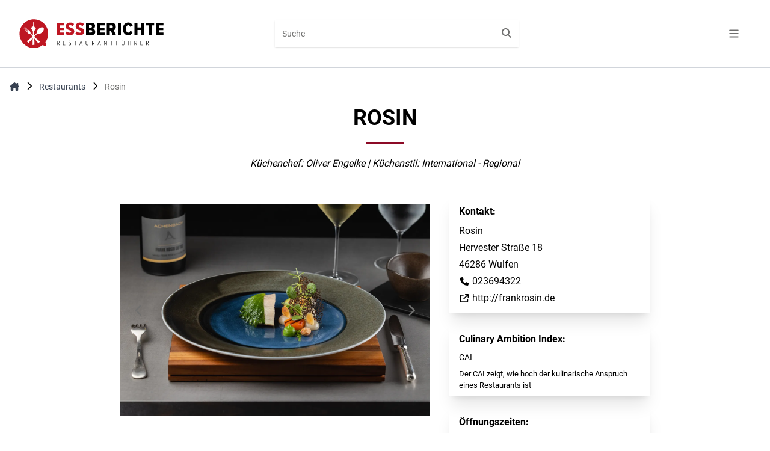

--- FILE ---
content_type: text/html
request_url: https://essberichte.de/restaurants/rosin/
body_size: 1563
content:
<!DOCTYPE html><html lang="de"><head>
    <meta charset="utf-8">
    <title>Essberichte » Essberichte Restaurantführer</title>
    <base href="/">
    <meta name="viewport" content="width=device-width, initial-scale=1">
    <meta name="robots" content="index,follow">
    <link rel="icon" href="/assets/icons/favicon.svg" type="image/svg+xml">
    <link rel="apple-touch-icon" href="/assets/icons/apple-touch-icon.png">
    <link rel="manifest" href="manifest.webmanifest">
  <style>*,:before,:after{box-sizing:border-box;border-width:0;border-style:solid;border-color:currentColor}:before,:after{--tw-content:""}html{line-height:1.5;-webkit-text-size-adjust:100%;tab-size:4;font-family:ui-sans-serif,system-ui,-apple-system,BlinkMacSystemFont,Segoe UI,Roboto,Helvetica Neue,Arial,Noto Sans,sans-serif,"Apple Color Emoji","Segoe UI Emoji",Segoe UI Symbol,"Noto Color Emoji";font-feature-settings:normal;font-variation-settings:normal}body{margin:0;line-height:inherit}*,:before,:after{--tw-border-spacing-x:0;--tw-border-spacing-y:0;--tw-translate-x:0;--tw-translate-y:0;--tw-rotate:0;--tw-skew-x:0;--tw-skew-y:0;--tw-scale-x:1;--tw-scale-y:1;--tw-pan-x: ;--tw-pan-y: ;--tw-pinch-zoom: ;--tw-scroll-snap-strictness:proximity;--tw-gradient-from-position: ;--tw-gradient-via-position: ;--tw-gradient-to-position: ;--tw-ordinal: ;--tw-slashed-zero: ;--tw-numeric-figure: ;--tw-numeric-spacing: ;--tw-numeric-fraction: ;--tw-ring-inset: ;--tw-ring-offset-width:0px;--tw-ring-offset-color:#fff;--tw-ring-color:rgb(59 130 246 / .5);--tw-ring-offset-shadow:0 0 #0000;--tw-ring-shadow:0 0 #0000;--tw-shadow:0 0 #0000;--tw-shadow-colored:0 0 #0000;--tw-blur: ;--tw-brightness: ;--tw-contrast: ;--tw-grayscale: ;--tw-hue-rotate: ;--tw-invert: ;--tw-saturate: ;--tw-sepia: ;--tw-drop-shadow: ;--tw-backdrop-blur: ;--tw-backdrop-brightness: ;--tw-backdrop-contrast: ;--tw-backdrop-grayscale: ;--tw-backdrop-hue-rotate: ;--tw-backdrop-invert: ;--tw-backdrop-opacity: ;--tw-backdrop-saturate: ;--tw-backdrop-sepia: }@font-face{font-family:Roboto;font-style:normal;font-display:swap;font-weight:300;src:url(roboto-latin-300-normal.a4eae32d320f45e6.woff2) format("woff2"),url(roboto-latin-300-normal.006981bf6ff6087f.woff) format("woff")}@font-face{font-family:Roboto;font-style:normal;font-display:swap;font-weight:400;src:url(roboto-latin-400-normal.f2894edcf7d09d36.woff2) format("woff2"),url(roboto-latin-400-normal.224e95b0e84110d8.woff) format("woff")}@font-face{font-family:Roboto;font-style:normal;font-display:swap;font-weight:700;src:url(roboto-latin-700-normal.71b2beb82c4d1389.woff2) format("woff2"),url(roboto-latin-700-normal.bd41d1cdc29811cf.woff) format("woff")}html,body{height:100%}body{margin:0;font-family:Roboto,Helvetica Neue,sans-serif}</style><link rel="stylesheet" href="styles.2e960dd81006e348.css" media="print" onload="this.media='all'"><noscript><link rel="stylesheet" href="styles.2e960dd81006e348.css"></noscript><style>:root{--cc-font-family:-apple-system,BlinkMacSystemFont,"Segoe UI",Roboto,Helvetica,Arial,sans-serif,"Apple Color Emoji","Segoe UI Emoji","Segoe UI Symbol";--cc-font-size:16px;--cc-bg:#fff;--cc-z-index:2147483647;--cc-text:#2d4156;--cc-border-radius:.45rem;--cc-btn-primary-bg:#2d4156;--cc-btn-primary-text:var(--cc-bg);--cc-btn-primary-hover-bg:#1d2e38;--cc-btn-primary-hover-text:var(--cc-btn-primary-text);--cc-btn-secondary-bg:#eaeff2;--cc-btn-secondary-text:var(--cc-text);--cc-btn-secondary-hover-bg:#d8e0e6;--cc-btn-secondary-hover-text:var(--cc-btn-secondary-text);--cc-btn-border-radius:.375rem;--cc-toggle-bg-off:#919ea6;--cc-toggle-bg-on:var(--cc-btn-primary-bg);--cc-toggle-bg-readonly:#d5dee2;--cc-toggle-knob-bg:#fff;--cc-toggle-knob-icon-color:#ecf2fa;--cc-block-text:var(--cc-text);--cc-cookie-category-block-bg:#f0f4f7;--cc-cookie-category-block-bg-hover:#e9eff4;--cc-section-border:#f1f3f5;--cc-cookie-table-border:#e9edf2;--cc-overlay-bg:#040608;--cc-overlay-opacity:.85;--cc-consent-modal-box-shadow:0 .625rem 1.875rem rgba(2,2,3,.28);--cc-webkit-scrollbar-bg:#cfd5db;--cc-webkit-scrollbar-bg-hover:#9199a0}</style><link rel="stylesheet" href="cookieconsent.788779943b641cb6.css" media="print" onload="this.media='all'"><noscript><link rel="stylesheet" href="cookieconsent.788779943b641cb6.css"></noscript></head>
  <body>
    <essberichte-root></essberichte-root>

    <script type="text/plain" data-cookiecategory="analytics" defer src="https://www.googletagmanager.com/gtag/js?id=UA-45051400-2"></script>
    <script type="text/plain" data-cookiecategory="analytics" defer>
      gtag('config', 'GA_TRACKING_ID', { 'anonymize_ip': true });
      window.dataLayer = window.dataLayer || [];
      function gtag(){dataLayer.push(arguments);}
      gtag('js', new Date());
      gtag('config', 'UA-45051400-2');
    </script>
  <script src="runtime.f3f1dbe3bc451335.js" type="module"></script><script src="polyfills.40f1e08f4b05c378.js" type="module"></script><script src="cookieconsent.e9dc7180d016dc95.js" defer></script><script src="main.06a31058850d7f91.js" type="module"></script>

</body></html>

--- FILE ---
content_type: application/javascript
request_url: https://essberichte.de/383.218c41ef80f65036.js
body_size: 5358
content:
"use strict";(self.webpackChunkessberichte_de=self.webpackChunkessberichte_de||[]).push([[383],{1399:(A,g)=>{g.DF={prefix:"fas",iconName:"arrow-up-right-from-square",icon:[512,512,["external-link"],"f08e","M320 0c-17.7 0-32 14.3-32 32s14.3 32 32 32h82.7L201.4 265.4c-12.5 12.5-12.5 32.8 0 45.3s32.8 12.5 45.3 0L448 109.3V192c0 17.7 14.3 32 32 32s32-14.3 32-32V32c0-17.7-14.3-32-32-32H320zM80 32C35.8 32 0 67.8 0 112V432c0 44.2 35.8 80 80 80H400c44.2 0 80-35.8 80-80V320c0-17.7-14.3-32-32-32s-32 14.3-32 32V432c0 8.8-7.2 16-16 16H80c-8.8 0-16-7.2-16-16V112c0-8.8 7.2-16 16-16H192c17.7 0 32-14.3 32-32s-14.3-32-32-32H80z"]},g.wl=g.DF},6284:(A,g)=>{g.DF={prefix:"fas",iconName:"chevron-right",icon:[320,512,[9002],"f054","M310.6 233.4c12.5 12.5 12.5 32.8 0 45.3l-192 192c-12.5 12.5-32.8 12.5-45.3 0s-12.5-32.8 0-45.3L242.7 256 73.4 86.6c-12.5-12.5-12.5-32.8 0-45.3s32.8-12.5 45.3 0l192 192z"]},g._t=g.DF},8521:(A,g)=>{g.DF={prefix:"fas",iconName:"house-chimney",icon:[576,512,[63499,"home-lg"],"e3af","M543.8 287.6c17 0 32-14 32-32.1c1-9-3-17-11-24L512 185V64c0-17.7-14.3-32-32-32H448c-17.7 0-32 14.3-32 32v36.7L309.5 7c-6-5-14-7-21-7s-15 1-22 8L10 231.5c-7 7-10 15-10 24c0 18 14 32.1 32 32.1h32v69.7c-.1 .9-.1 1.8-.1 2.8V472c0 22.1 17.9 40 40 40h16c1.2 0 2.4-.1 3.6-.2c1.5 .1 3 .2 4.5 .2H160h24c22.1 0 40-17.9 40-40V448 384c0-17.7 14.3-32 32-32h64c17.7 0 32 14.3 32 32v64 24c0 22.1 17.9 40 40 40h24 32.5c1.4 0 2.8 0 4.2-.1c1.1 .1 2.2 .1 3.3 .1h16c22.1 0 40-17.9 40-40V455.8c.3-2.6 .5-5.3 .5-8.1l-.7-160.2h32z"]},g.L2=g.DF},3340:(A,g)=>{g.DF={prefix:"fas",iconName:"phone",icon:[512,512,[128222,128379],"f095","M164.9 24.6c-7.7-18.6-28-28.5-47.4-23.2l-88 24C12.1 30.2 0 46 0 64C0 311.4 200.6 512 448 512c18 0 33.8-12.1 38.6-29.5l24-88c5.3-19.4-4.6-39.7-23.2-47.4l-96-40c-16.3-6.8-35.2-2.1-46.3 11.6L304.7 368C234.3 334.7 177.3 277.7 144 207.3L193.3 167c13.7-11.2 18.4-30 11.6-46.3l-40-96z"]},g.j1=g.DF},5340:(A,g,o)=>{o.d(g,{L:()=>b});var l=o(6895),i=o(5617),u=o(6689),s=o(2216),p=o(6284),d=o(8521),c=o(430),n=o(4650);let Z=(()=>{const f=class{transform(y,v){return`/${y.slice(0,v+1).map(B=>B.URLSegment).join("/")}`}};let x=f;return f.\u0275fac=function(v){return new(v||f)},f.\u0275pipe=n.Yjl({name:"formatHref",type:f,pure:!0,standalone:!0}),x})();const O=function(x,f,C){return{"text-gray-700":x,"hover:text-gray-900":f,"text-gray-400":C}};function U(x,f){if(1&x&&(n.ynx(0),n._UZ(1,"fa-icon",5),n.TgZ(2,"a",6),n.ALo(3,"formatHref"),n._uU(4),n.qZA(),n.BQk()),2&x){const C=f.$implicit,y=f.last,v=f.index,L=n.oxw();n.xp6(1),n.Q6J("icon",L.faChevronRight)("size","sm"),n.xp6(1),n.Q6J("routerLink",n.xi3(3,6,L.items,v))("title","gehe zu "+C.Title)("ngClass",n.kEZ(9,O,!y,!y,y)),n.xp6(2),n.Oqu(C.Title)}}let b=(()=>{const f=class{constructor(){this.faHouseChimney=d.L2,this.faChevronRight=p._t,this.trackBy=u.Hg,this.items=[]}};let x=f;return f.\u0275fac=function(v){return new(v||f)},f.\u0275cmp=n.Xpm({type:f,selectors:[["breadcrumb"]],inputs:{items:"items"},standalone:!0,features:[n.jDz],decls:8,vars:9,consts:[["aria-label","Breadcrumb",1,"flex","container","my-5","mx-auto","items-center","space-x-1","md:space-x-3","pl-4"],["href","/",1,"inline-flex","items-center","text-sm","font-medium","text-gray-700","hover:text-gray-900",3,"title"],[3,"icon"],[1,"sr-only"],[4,"ngFor","ngForOf","ngForTrackBy"],[3,"icon","size"],[1,"ml-1","text-sm","font-medium","md:ml-2",3,"routerLink","title","ngClass"]],template:function(v,L){1&v&&(n.TgZ(0,"nav",0)(1,"a",1),n.ALo(2,"transloco"),n._UZ(3,"fa-icon",2),n.TgZ(4,"span",3),n._uU(5),n.ALo(6,"transloco"),n.qZA()(),n.YNc(7,U,5,13,"ng-container",4),n.qZA()),2&v&&(n.xp6(1),n.Q6J("title",n.lcZ(2,5,"frontpage.goto")),n.xp6(2),n.Q6J("icon",L.faHouseChimney),n.xp6(2),n.Oqu(n.lcZ(6,7,"frontpage.title")),n.xp6(2),n.Q6J("ngForOf",L.items)("ngForTrackBy",L.trackBy))},dependencies:[s.uH,s.BN,Z,l.mk,l.sg,i.rH,c.y4,c.Ot],encapsulation:2,changeDetection:0}),x})()},3752:(A,g,o)=>{o.d(g,{q:()=>s});var l=o(6895),i=o(4650);function u(p,d){if(1&p&&(i.ynx(0),i._UZ(1,"div",2)(2,"h2",3),i.BQk()),2&p){const c=i.oxw();i.xp6(2),i.Q6J("innerHTML",c.subTitle,i.oJD)}}let s=(()=>{const d=class{constructor(){this.classList="block mx-0.5 mb-10"}};let p=d;return d.\u0275fac=function(Z){return new(Z||d)},d.\u0275cmp=i.Xpm({type:d,selectors:[["page-header"]],hostVars:2,hostBindings:function(Z,O){2&Z&&i.Tol(O.classList)},inputs:{title:"title",subTitle:"subTitle"},standalone:!0,features:[i.jDz],decls:3,vars:2,consts:[[1,"w-full","text-center","text-4xl","font-bold","mb-5","font-bold","uppercase"],[4,"ngIf"],[1,"w-16","mx-auto","border-2","border-red-default","h-1","mb-5"],[1,"w-full","text-center","text-l","italic","mb-6d",3,"innerHTML"]],template:function(Z,O){1&Z&&(i.TgZ(0,"h1",0),i._uU(1),i.qZA(),i.YNc(2,u,3,1,"ng-container",1)),2&Z&&(i.xp6(1),i.Oqu(O.title),i.xp6(1),i.Q6J("ngIf",O.subTitle))},dependencies:[l.O5],encapsulation:2,changeDetection:0}),p})()},3984:(A,g,o)=>{o.d(g,{Q:()=>i});var l=o(4650);let i=(()=>{const s=class{constructor(){this.class="border border-red-dark text-center py-2 px-1"}};let u=s;return s.\u0275fac=function(c){return new(c||s)},s.\u0275dir=l.lG2({type:s,selectors:[["td"]],hostVars:2,hostBindings:function(c,n){2&c&&l.Tol(n.class)},standalone:!0}),u})()},1382:(A,g,o)=>{o.d(g,{N:()=>i});var l=o(4650);let i=(()=>{const s=class{constructor(){this.class="border border-red-dark bg-red-default text-white py-2 px-1"}};let u=s;return s.\u0275fac=function(c){return new(c||s)},s.\u0275dir=l.lG2({type:s,selectors:[["th"]],hostVars:2,hostBindings:function(c,n){2&c&&l.Tol(n.class)},standalone:!0}),u})()},7548:(A,g,o)=>{o.r(g),o.d(g,{RestaurantComponent:()=>dn});var l=o(6895),i=o(1002),u=o(2216),s=o(1399),p=o(3340),d=o(6689),c=o(430),n=o(4650);const Z=["*"];let O=(()=>{const a=class{constructor(){this.classList="shadow-xl mb-4"}};let e=a;return a.\u0275fac=function(r){return new(r||a)},a.\u0275cmp=n.Xpm({type:a,selectors:[["info-box"]],hostVars:2,hostBindings:function(r,_){2&r&&n.Tol(_.classList)},inputs:{title:"title"},standalone:!0,features:[n.jDz],ngContentSelectors:Z,decls:4,vars:1,consts:[[1,"px-4","py-2","mt-2"],[1,"font-bold","text-md","pb-2"]],template:function(r,_){1&r&&(n.F$t(),n.TgZ(0,"div",0)(1,"h3",1),n._uU(2),n.qZA(),n.Hsn(3),n.qZA()),2&r&&(n.xp6(2),n.hij("",_.title,":"))},encapsulation:2}),e})();var U=o(5340),b=o(3752),x=o(8333);let f=(()=>{const a=class{transform(m){const r={"(max-width: 320px)":320,"(min-width: 321px) and (max-width: 375px)":375,"(min-width: 376px) and (max-width: 425px)":425,"(min-width: 426px) and (max-width: 688px)":688,"(min-width: 689px) and (max-width: 768px)":768,"(min-width: 768px) and (max-width: 1024px)":1024,"(min-width: 1025px)":1110},_=["image/jpeg","image/webp"],gn=[1,2,3],w={},N=Object.keys(m.PreviewImage).length;if(N)for(const J of Object.keys(r)){w[J]=[];for(const I of gn)for(const q of _)w[J].push({url:m.PreviewImage[r[J]][I][q],multiplier:I,type:q})}return{...m,PreviewImage:{alt:`${m.Title} teaser image`,items:w,thumbnail:N?m.PreviewImage[276][1]["image/jpeg"]:x.N.placeholder}}}};let e=a;return a.\u0275fac=function(r){return new(r||a)},a.\u0275pipe=n.Yjl({name:"restaurant",type:a,pure:!0,standalone:!0}),e})();var C=o(3984),y=o(1382),v=o(4584);const L=function(e){return{"text-red-default":e}};let B=(()=>{const a=class{constructor(){this.red=!1,this.classList="grid grid-cols-2 gap-x-4"}};let e=a;return a.\u0275fac=function(r){return new(r||a)},a.\u0275cmp=n.Xpm({type:a,selectors:[["rating-item"]],hostVars:2,hostBindings:function(r,_){2&r&&n.Tol(_.classList)},inputs:{title:"title",rating:"rating",red:"red"},standalone:!0,features:[n.jDz],decls:3,vars:5,consts:[[1,"text-sm","uppercase",3,"ngClass"],[3,"rating"]],template:function(r,_){1&r&&(n.TgZ(0,"div",0),n._uU(1),n.qZA(),n._UZ(2,"ui-rating",1)),2&r&&(n.Q6J("ngClass",n.VKq(3,L,_.red)),n.xp6(1),n.Oqu(_.title),n.xp6(1),n.Q6J("rating",_.rating))},dependencies:[l.mk,v.g],encapsulation:2}),e})(),W=(()=>{const a=class{};let e=a;return a.\u0275fac=function(r){return new(r||a)},a.\u0275cmp=n.Xpm({type:a,selectors:[["rating"]],inputs:{rating:"rating"},standalone:!0,features:[n.jDz],decls:5,vars:4,consts:[[1,"grid","grid-cols-1"],[1,"mb-2",3,"title","rating"]],template:function(r,_){1&r&&(n.TgZ(0,"div",0),n._UZ(1,"rating-item",1),n.ALo(2,"transloco"),n.TgZ(3,"small"),n._uU(4,"Der CAI zeigt, wie hoch der kulinarische Anspruch eines Restaurants ist"),n.qZA()()),2&r&&(n.xp6(1),n.Q6J("title",n.lcZ(2,2,"restaurant.rating.mainCourse"))("rating",_.rating.MainCourse))},dependencies:[B,c.y4,c.Ot],encapsulation:2}),e})();const F=function(e,a){return{chef:e,category:a}};function R(e,a){if(1&e&&(n._UZ(0,"page-header",22),n.ALo(1,"transloco"),n.ALo(2,"join")),2&e){const t=n.oxw().ngIf;n.Q6J("title",t.Title)("subTitle",n.xi3(1,2,"restaurant.subTitle.chefAndCategory",n.WLB(8,F,t.Chef,n.xi3(2,5,t.KitchenStyleList," - "))))}}const E=function(e){return{category:e}};function D(e,a){if(1&e&&(n._UZ(0,"page-header",22),n.ALo(1,"transloco"),n.ALo(2,"join")),2&e){const t=n.oxw().ngIf;n.Q6J("title",t.Title)("subTitle",n.xi3(1,2,"restaurant.subTitle.category",n.VKq(8,E,n.xi3(2,5,t.KitchenStyleList," - "))))}}const T=function(e,a){return{title:e,day:a}};function j(e,a){if(1&e&&(n.TgZ(0,"div",14),n._uU(1),n.ALo(2,"transloco"),n.ALo(3,"transloco"),n.qZA()),2&e){const t=n.oxw().ngIf;n.xp6(1),n.hij(" ",n.xi3(2,1,"restaurant.openingTimes.open.noon",n.WLB(6,T,t.Title,n.lcZ(3,4,"restaurant.openingTimes.days.monday.long")))," ")}}function M(e,a){if(1&e&&(n.TgZ(0,"div",14),n._uU(1),n.ALo(2,"transloco"),n.ALo(3,"transloco"),n.qZA()),2&e){const t=n.oxw().ngIf;n.xp6(1),n.hij(" ",n.xi3(2,1,"restaurant.openingTimes.closed.noon",n.WLB(6,T,t.Title,n.lcZ(3,4,"restaurant.openingTimes.days.monday.long")))," ")}}function k(e,a){if(1&e&&(n.TgZ(0,"div",14),n._uU(1),n.ALo(2,"transloco"),n.ALo(3,"transloco"),n.qZA()),2&e){const t=n.oxw().ngIf;n.xp6(1),n.hij(" ",n.xi3(2,1,"restaurant.openingTimes.open.noon",n.WLB(6,T,t.Title,n.lcZ(3,4,"restaurant.openingTimes.days.tuesday.long")))," ")}}function H(e,a){if(1&e&&(n.TgZ(0,"div",14),n._uU(1),n.ALo(2,"transloco"),n.ALo(3,"transloco"),n.qZA()),2&e){const t=n.oxw().ngIf;n.xp6(1),n.hij(" ",n.xi3(2,1,"restaurant.openingTimes.closed.noon",n.WLB(6,T,t.Title,n.lcZ(3,4,"restaurant.openingTimes.days.tuesday.long")))," ")}}function P(e,a){if(1&e&&(n.TgZ(0,"div",14),n._uU(1),n.ALo(2,"transloco"),n.ALo(3,"transloco"),n.qZA()),2&e){const t=n.oxw().ngIf;n.xp6(1),n.hij(" ",n.xi3(2,1,"restaurant.openingTimes.open.noon",n.WLB(6,T,t.Title,n.lcZ(3,4,"restaurant.openingTimes.days.wednesday.long")))," ")}}function S(e,a){if(1&e&&(n.TgZ(0,"div",14),n._uU(1),n.ALo(2,"transloco"),n.ALo(3,"transloco"),n.qZA()),2&e){const t=n.oxw().ngIf;n.xp6(1),n.hij(" ",n.xi3(2,1,"restaurant.openingTimes.closed.noon",n.WLB(6,T,t.Title,n.lcZ(3,4,"restaurant.openingTimes.days.wednesday.long")))," ")}}function Y(e,a){if(1&e&&(n.TgZ(0,"div",14),n._uU(1),n.ALo(2,"transloco"),n.ALo(3,"transloco"),n.qZA()),2&e){const t=n.oxw().ngIf;n.xp6(1),n.hij(" ",n.xi3(2,1,"restaurant.openingTimes.open.noon",n.WLB(6,T,t.Title,n.lcZ(3,4,"restaurant.openingTimes.days.thursday.long")))," ")}}function V(e,a){if(1&e&&(n.TgZ(0,"div",14),n._uU(1),n.ALo(2,"transloco"),n.ALo(3,"transloco"),n.qZA()),2&e){const t=n.oxw().ngIf;n.xp6(1),n.hij(" ",n.xi3(2,1,"restaurant.openingTimes.closed.noon",n.WLB(6,T,t.Title,n.lcZ(3,4,"restaurant.openingTimes.days.thursday.long")))," ")}}function K(e,a){if(1&e&&(n.TgZ(0,"div",14),n._uU(1),n.ALo(2,"transloco"),n.ALo(3,"transloco"),n.qZA()),2&e){const t=n.oxw().ngIf;n.xp6(1),n.hij(" ",n.xi3(2,1,"restaurant.openingTimes.open.noon",n.WLB(6,T,t.Title,n.lcZ(3,4,"restaurant.openingTimes.days.friday.long")))," ")}}function z(e,a){if(1&e&&(n.TgZ(0,"div",14),n._uU(1),n.ALo(2,"transloco"),n.ALo(3,"transloco"),n.qZA()),2&e){const t=n.oxw().ngIf;n.xp6(1),n.hij(" ",n.xi3(2,1,"restaurant.openingTimes.closed.noon",n.WLB(6,T,t.Title,n.lcZ(3,4,"restaurant.openingTimes.days.friday.long")))," ")}}function $(e,a){if(1&e&&(n.TgZ(0,"div",14),n._uU(1),n.ALo(2,"transloco"),n.ALo(3,"transloco"),n.qZA()),2&e){const t=n.oxw().ngIf;n.xp6(1),n.hij(" ",n.xi3(2,1,"restaurant.openingTimes.open.noon",n.WLB(6,T,t.Title,n.lcZ(3,4,"restaurant.openingTimes.days.saturday.long")))," ")}}function X(e,a){if(1&e&&(n.TgZ(0,"div",14),n._uU(1),n.ALo(2,"transloco"),n.ALo(3,"transloco"),n.qZA()),2&e){const t=n.oxw().ngIf;n.xp6(1),n.hij(" ",n.xi3(2,1,"restaurant.openingTimes.closed.noon",n.WLB(6,T,t.Title,n.lcZ(3,4,"restaurant.openingTimes.days.saturday.long")))," ")}}function G(e,a){if(1&e&&(n.TgZ(0,"div",14),n._uU(1),n.ALo(2,"transloco"),n.ALo(3,"transloco"),n.qZA()),2&e){const t=n.oxw().ngIf;n.xp6(1),n.hij(" ",n.xi3(2,1,"restaurant.openingTimes.open.noon",n.WLB(6,T,t.Title,n.lcZ(3,4,"restaurant.openingTimes.days.sunday.long")))," ")}}function nn(e,a){if(1&e&&(n.TgZ(0,"div",14),n._uU(1),n.ALo(2,"transloco"),n.ALo(3,"transloco"),n.qZA()),2&e){const t=n.oxw().ngIf;n.xp6(1),n.hij(" ",n.xi3(2,1,"restaurant.openingTimes.closed.noon",n.WLB(6,T,t.Title,n.lcZ(3,4,"restaurant.openingTimes.days.sunday.long")))," ")}}const Q=function(e){return{value:e}};function tn(e,a){if(1&e&&(n.TgZ(0,"a",23),n.ALo(1,"transloco"),n._uU(2),n.ALo(3,"transloco"),n.qZA()),2&e){const t=n.oxw().ngIf;n.Q6J("title",n.xi3(1,3,"restaurant.reservation.goto",n.VKq(8,Q,t.Title)))("href",t.ReservationUrl,n.LSH),n.xp6(2),n.hij("",n.lcZ(3,6,"restaurant.reservation.title")," ")}}function en(e,a){if(1&e&&(n.TgZ(0,"p",11),n._uU(1),n.qZA()),2&e){const t=a.$implicit;n.xp6(1),n.Oqu(t)}}function on(e,a){if(1&e&&(n.TgZ(0,"p",11),n._uU(1),n.qZA()),2&e){const t=a.$implicit;n.xp6(1),n.Oqu(t)}}function an(e,a){if(1&e&&(n.TgZ(0,"p",11),n._uU(1),n.qZA()),2&e){const t=a.$implicit;n.xp6(1),n.Oqu(t)}}function sn(e,a){if(1&e&&(n.TgZ(0,"p",11),n._uU(1),n.qZA()),2&e){const t=a.$implicit;n.xp6(1),n.Oqu(t)}}const rn=function(){return[]},h=function(e,a){return{"bg-gray-300":e,"bg-red-default":a}};function cn(e,a){if(1&e&&(n.TgZ(0,"div",2),n._UZ(1,"breadcrumb",3),n.YNc(2,R,3,11,"page-header",4),n.YNc(3,D,3,10,"page-header",4),n.TgZ(4,"div",5)(5,"div",6),n._UZ(6,"slideshow",7)(7,"div",8),n.qZA(),n.TgZ(8,"aside",9)(9,"info-box",10),n.ALo(10,"transloco"),n.TgZ(11,"p",11),n._uU(12),n.qZA(),n.TgZ(13,"p",11),n._uU(14),n.qZA(),n.TgZ(15,"p",11),n._uU(16),n.qZA(),n.TgZ(17,"p",11)(18,"a",12),n.ALo(19,"transloco"),n._UZ(20,"fa-icon",13),n.TgZ(21,"div",14),n._uU(22),n.ALo(23,"transloco"),n.qZA(),n._uU(24),n.qZA()(),n.TgZ(25,"p",11)(26,"a",12),n.ALo(27,"transloco"),n._UZ(28,"fa-icon",13),n.TgZ(29,"div",14),n._uU(30),n.ALo(31,"transloco"),n.qZA(),n._uU(32),n.qZA()()(),n.TgZ(33,"info-box",10),n.ALo(34,"transloco"),n._UZ(35,"rating",15),n.qZA(),n.TgZ(36,"info-box",10),n.ALo(37,"transloco"),n.TgZ(38,"table",16)(39,"thead")(40,"tr")(41,"th",17),n._uU(42),n.ALo(43,"transloco"),n.qZA(),n.TgZ(44,"th",17),n._uU(45),n.ALo(46,"transloco"),n.qZA(),n.TgZ(47,"th",17),n._uU(48),n.ALo(49,"transloco"),n.qZA(),n.TgZ(50,"th",17),n._uU(51),n.ALo(52,"transloco"),n.qZA(),n.TgZ(53,"th",17),n._uU(54),n.ALo(55,"transloco"),n.qZA(),n.TgZ(56,"th",17),n._uU(57),n.ALo(58,"transloco"),n.qZA(),n.TgZ(59,"th",17),n._uU(60),n.ALo(61,"transloco"),n.qZA()()(),n.TgZ(62,"tbody")(63,"tr")(64,"td")(65,"div",18),n.YNc(66,j,4,9,"div",19),n.YNc(67,M,4,9,"div",19),n.qZA()(),n.TgZ(68,"td")(69,"div",18),n.YNc(70,k,4,9,"div",19),n.YNc(71,H,4,9,"div",19),n.qZA()(),n.TgZ(72,"td")(73,"div",18),n.YNc(74,P,4,9,"div",19),n.YNc(75,S,4,9,"div",19),n.qZA()(),n.TgZ(76,"td")(77,"div",18),n.YNc(78,Y,4,9,"div",19),n.YNc(79,V,4,9,"div",19),n.qZA()(),n.TgZ(80,"td")(81,"div",18),n.YNc(82,K,4,9,"div",19),n.YNc(83,z,4,9,"div",19),n.qZA()(),n.TgZ(84,"td")(85,"div",18),n.YNc(86,$,4,9,"div",19),n.YNc(87,X,4,9,"div",19),n.qZA()(),n.TgZ(88,"td")(89,"div",18),n.YNc(90,G,4,9,"div",19),n.YNc(91,nn,4,9,"div",19),n.qZA()()(),n.TgZ(92,"tr")(93,"td"),n._UZ(94,"div",18),n.qZA(),n.TgZ(95,"td"),n._UZ(96,"div",18),n.qZA(),n.TgZ(97,"td"),n._UZ(98,"div",18),n.qZA(),n.TgZ(99,"td"),n._UZ(100,"div",18),n.qZA(),n.TgZ(101,"td"),n._UZ(102,"div",18),n.qZA(),n.TgZ(103,"td"),n._UZ(104,"div",18),n.qZA(),n.TgZ(105,"td"),n._UZ(106,"div",18),n.qZA()()()()(),n.YNc(107,tn,4,10,"a",20),n.TgZ(108,"info-box",10),n.ALo(109,"transloco"),n.YNc(110,en,2,1,"p",21),n.qZA(),n.TgZ(111,"info-box",10),n.ALo(112,"transloco"),n.YNc(113,on,2,1,"p",21),n.qZA(),n.TgZ(114,"info-box",10),n.ALo(115,"transloco"),n.YNc(116,an,2,1,"p",21),n.qZA(),n.TgZ(117,"info-box",10),n.ALo(118,"transloco"),n.YNc(119,sn,2,1,"p",21),n.qZA()()()()),2&e){const t=a.ngIf,m=n.oxw(2);let r;n.xp6(1),n.Q6J("items",null!==(r=t.Breadcrumb)&&void 0!==r?r:n.DdM(114,rn)),n.xp6(1),n.Q6J("ngIf",t.Chef),n.xp6(1),n.Q6J("ngIf",!t.Chef),n.xp6(3),n.Q6J("height",352)("showOverlay",!1)("items",t.Slideshow),n.xp6(1),n.Q6J("innerHTML",t.Content,n.oJD),n.xp6(2),n.Q6J("title",n.lcZ(10,76,"restaurant.contact")),n.xp6(3),n.Oqu(t.Title),n.xp6(2),n.AsE("",t.Street," ",t.Streetnumber,""),n.xp6(2),n.AsE("",t.Postcode," ",t.City,""),n.xp6(2),n.Q6J("href","tel:"+t.PhoneLink,n.LSH)("title",n.xi3(19,78,"restaurant.phone.goto",n.VKq(115,Q,t.Title))),n.xp6(2),n.Q6J("icon",m.faPhone)("fixedWidth",!0),n.xp6(2),n.Oqu(n.lcZ(23,81,"restaurant.phone.title")),n.xp6(2),n.hij(" ",t.PhoneLink," "),n.xp6(2),n.Q6J("href",t.Website,n.LSH)("title",n.xi3(27,83,"restaurant.website.goto",n.VKq(117,Q,t.Title))),n.xp6(2),n.Q6J("icon",m.faArrowUpRightFromSquare)("fixedWidth",!0),n.xp6(2),n.Oqu(n.lcZ(31,86,"restaurant.website.title")),n.xp6(2),n.hij(" ",t.Website," "),n.xp6(1),n.Q6J("title",n.lcZ(34,88,"restaurant.rating.title")),n.xp6(2),n.Q6J("rating",t.Rating),n.xp6(1),n.Q6J("title",n.lcZ(37,90,"restaurant.openingTimes.title")),n.xp6(6),n.Oqu(n.lcZ(43,92,"restaurant.openingTimes.days.monday.short")),n.xp6(3),n.Oqu(n.lcZ(46,94,"restaurant.openingTimes.days.tuesday.short")),n.xp6(3),n.Oqu(n.lcZ(49,96,"restaurant.openingTimes.days.wednesday.short")),n.xp6(3),n.Oqu(n.lcZ(52,98,"restaurant.openingTimes.days.thursday.short")),n.xp6(3),n.Oqu(n.lcZ(55,100,"restaurant.openingTimes.days.friday.short")),n.xp6(3),n.Oqu(n.lcZ(58,102,"restaurant.openingTimes.days.saturday.short")),n.xp6(3),n.Oqu(n.lcZ(61,104,"restaurant.openingTimes.days.sunday.short")),n.xp6(5),n.Q6J("ngClass",n.WLB(119,h,!t.OpeningTimesMondayNoon,t.OpeningTimesMondayNoon)),n.xp6(1),n.Q6J("ngIf",t.OpeningTimesMondayNoon),n.xp6(1),n.Q6J("ngIf",!t.OpeningTimesMondayNoon),n.xp6(2),n.Q6J("ngClass",n.WLB(122,h,!t.OpeningTimesTuesdayNoon,t.OpeningTimesTuesdayNoon)),n.xp6(1),n.Q6J("ngIf",t.OpeningTimesTuesdayNoon),n.xp6(1),n.Q6J("ngIf",!t.OpeningTimesTuesdayNoon),n.xp6(2),n.Q6J("ngClass",n.WLB(125,h,!t.OpeningTimesWednesdayNoon,t.OpeningTimesWednesdayNoon)),n.xp6(1),n.Q6J("ngIf",t.OpeningTimesWednesdayNoon),n.xp6(1),n.Q6J("ngIf",!t.OpeningTimesWednesdayNoon),n.xp6(2),n.Q6J("ngClass",n.WLB(128,h,!t.OpeningTimesThursdayNoon,t.OpeningTimesThursdayNoon)),n.xp6(1),n.Q6J("ngIf",t.OpeningTimesThursdayNoon),n.xp6(1),n.Q6J("ngIf",!t.OpeningTimesThursdayNoon),n.xp6(2),n.Q6J("ngClass",n.WLB(131,h,!t.OpeningTimesFridayNoon,t.OpeningTimesFridayNoon)),n.xp6(1),n.Q6J("ngIf",t.OpeningTimesFridayNoon),n.xp6(1),n.Q6J("ngIf",!t.OpeningTimesFridayNoon),n.xp6(2),n.Q6J("ngClass",n.WLB(134,h,!t.OpeningTimesSaturdayNoon,t.OpeningTimesSaturdayNoon)),n.xp6(1),n.Q6J("ngIf",t.OpeningTimesSaturdayNoon),n.xp6(1),n.Q6J("ngIf",!t.OpeningTimesSaturdayNoon),n.xp6(2),n.Q6J("ngClass",n.WLB(137,h,!t.OpeningTimesSundayNoon,t.OpeningTimesSundayNoon)),n.xp6(1),n.Q6J("ngIf",t.OpeningTimesSundayNoon),n.xp6(1),n.Q6J("ngIf",!t.OpeningTimesSundayNoon),n.xp6(3),n.Q6J("ngClass",n.WLB(140,h,!t.OpeningTimesMondayEvening,t.OpeningTimesMondayEvening)),n.xp6(2),n.Q6J("ngClass",n.WLB(143,h,!t.OpeningTimesTuesdayEvening,t.OpeningTimesTuesdayEvening)),n.xp6(2),n.Q6J("ngClass",n.WLB(146,h,!t.OpeningTimesWednesdayEvening,t.OpeningTimesWednesdayEvening)),n.xp6(2),n.Q6J("ngClass",n.WLB(149,h,!t.OpeningTimesThursdayEvening,t.OpeningTimesThursdayEvening)),n.xp6(2),n.Q6J("ngClass",n.WLB(152,h,!t.OpeningTimesFridayEvening,t.OpeningTimesFridayEvening)),n.xp6(2),n.Q6J("ngClass",n.WLB(155,h,!t.OpeningTimesSaturdayEvening,t.OpeningTimesSaturdayEvening)),n.xp6(2),n.Q6J("ngClass",n.WLB(158,h,!t.OpeningTimesSundayEvening,t.OpeningTimesSundayEvening)),n.xp6(1),n.Q6J("ngIf",t.ReservationUrl),n.xp6(1),n.Q6J("title",n.lcZ(109,106,"restaurant.categories")),n.xp6(2),n.Q6J("ngForOf",t.CategoriesList)("ngForTrackBy",m.trackBy),n.xp6(1),n.Q6J("title",n.lcZ(112,108,"restaurant.kitchenStyle")),n.xp6(2),n.Q6J("ngForOf",t.KitchenStyleList)("ngForTrackBy",m.trackBy),n.xp6(1),n.Q6J("title",n.lcZ(115,110,"restaurant.ambiance")),n.xp6(2),n.Q6J("ngForOf",t.AmbianceList)("ngForTrackBy",m.trackBy),n.xp6(1),n.Q6J("title",n.lcZ(118,112,"restaurant.miscellaneous")),n.xp6(2),n.Q6J("ngForOf",t.MiscellaneousList)("ngForTrackBy",m.trackBy)}}function ln(e,a){if(1&e&&(n.ynx(0),n.YNc(1,cn,120,161,"div",1),n.ALo(2,"restaurant"),n.BQk()),2&e){const t=a.ngIf;n.xp6(1),n.Q6J("ngIf",n.lcZ(2,1,t))}}let dn=(()=>{const a=class{constructor(){this.faPhone=p.j1,this.faArrowUpRightFromSquare=s.wl,this.trackBy=d.Hg}};let e=a;return a.\u0275fac=function(r){return new(r||a)},a.\u0275cmp=n.Xpm({type:a,selectors:[["restaurant"]],standalone:!0,features:[n.jDz],decls:2,vars:3,consts:[[4,"ngIf"],["class","container mx-auto",4,"ngIf"],[1,"container","mx-auto"],[3,"items"],[3,"title","subTitle",4,"ngIf"],[1,"grid","grid-cols-1","md:grid-cols-2","lg:grid-cols-7"],[1,"lg:col-start-2","md:col-span-2","lg:col-span-3","p-4","text-center","[&>p]:pb-4","[&>p>a]:inline-block","[&>p>img]:mx-auto","[&>p>a]:text-red-default","[&>p>a]:hover:text-red-dark","[&>p>a]:transform","[&>p>a]:transition","[&>p>a]:duration-500","[&>p>a]:hover:scale-105"],[1,"mb-8",3,"height","showOverlay","items"],[3,"innerHTML"],[1,"col-span-2","px-4","grid","grid-cols-1","sm:grid-cols-2","lg:grid-cols-1","grid-flow-row","auto-rows-max"],[3,"title"],[1,"pb-1"],["rel","noopener noreferrer","target","_blank",1,"hover:text-red-dark",3,"href","title"],[1,"text-sm",3,"icon","fixedWidth"],[1,"sr-only"],[3,"rating"],[1,"table-auto","w-full","border-collapse","border","border-red-dark"],[1,"w-[calc(100%/7)]"],[1,"rounded-full","w-3","h-3","mx-auto","my-1",3,"ngClass"],["class","sr-only",4,"ngIf"],["class","block mx-auto mb-4 bg-red-default px-5 py-2.5 focus:outline-none hover:bg-red-dark text-white hover:shadow-lg hover:text-gray-300 focus:text-gray-300","target","_blank","rel","noopener noreferrer",3,"title","href",4,"ngIf"],["class","pb-1",4,"ngFor","ngForOf","ngForTrackBy"],[3,"title","subTitle"],["target","_blank","rel","noopener noreferrer",1,"block","mx-auto","mb-4","bg-red-default","px-5","py-2.5","focus:outline-none","hover:bg-red-dark","text-white","hover:shadow-lg","hover:text-gray-300","focus:text-gray-300",3,"title","href"]],template:function(r,_){1&r&&(n.YNc(0,ln,3,3,"ng-container",0),n.ALo(1,"async")),2&r&&n.Q6J("ngIf",n.lcZ(1,1,_.data$))},dependencies:[b.q,W,U.L,l.O5,l.Ov,f,l.sg,y.N,C.Q,l.mk,u.uH,u.BN,O,d.As,c.y4,c.Ot,i.Yf],encapsulation:2}),e})()},2722:(A,g,o)=>{o.d(g,{R:()=>p});var l=o(4482),i=o(5403),u=o(8421),s=o(5032);function p(d){return(0,l.e)((c,n)=>{(0,u.Xf)(d).subscribe((0,i.x)(n,()=>n.complete(),s.Z)),!n.closed&&c.subscribe(n)})}}}]);

--- FILE ---
content_type: image/svg+xml
request_url: https://essberichte.de/assets/EssBerichte_Logo_2020.svg
body_size: 2252
content:
<?xml version="1.0" encoding="utf-8"?>
<!-- Generator: Adobe Illustrator 27.2.0, SVG Export Plug-In . SVG Version: 6.00 Build 0)  -->
<svg version="1.1" id="Ebene_1" xmlns="http://www.w3.org/2000/svg" xmlns:xlink="http://www.w3.org/1999/xlink" x="0px" y="0px"
	 viewBox="0 0 340.16 340.16" style="enable-background:new 0 0 340.16 340.16;" xml:space="preserve">
<style type="text/css">
	.st0{fill:#FFFFFF;}
</style>
<path class="st0" d="M170.82,13.57c-61.55,0-111.44,49.89-111.44,111.44c0,61.55,49.89,111.44,111.44,111.44
	c61.54,0,111.44-49.89,111.44-111.44C282.26,63.46,232.36,13.57,170.82,13.57z M233.63,116.04c-8.37,7.52-17.92,11.73-25.76,12.02
	c-9.22,0.37-10.65-1.61-16.86,4.43c-6.79,6.32-12.32,11.7-17.13,16.54l0.01,0.26c15.39,13.49,25.56,20.69,45.01,37.99
	c0.02,0.01,0.02,0.03,0.02,0.03l-12.88,12.86c-14.45-16.2-21.86-25.98-31.73-37.69l1.59,49.27h-15.32l1.84-50.78
	c-10.66,11.5-18.65,21.16-33.88,36.7l-12.75-14.17c19.89-15.75,30.78-22.53,46.54-34.74c-4.34-4.78-9.32-10.11-15.36-16.34
	c-3.48-3.7-6.94-7.29-11.34-6.44c-3.78,0.35-8.43-2.54-13.89-8.22L92.04,82.43l0.4-0.41l27.16,27.17c0.63,0.58,1.53,0.7,2.01,0.25
	c0.51-0.49,0.38-1.43-0.25-2.06L94.62,79.86l0.72-0.72l27.53,26.75c0.63,0.62,1.56,0.73,2,0.25l0.05,0.02
	c0.49-0.5,0.33-1.4-0.27-2.03L97.91,76.57l0.73-0.74l27.51,26.75c0.64,0.63,1.53,0.76,2.02,0.25c0.48-0.48,0.36-1.38-0.27-2.01
	l-27.11-27.16l0.41-0.4l35.28,29.7c5.74,5.5,8.61,10.16,8.23,13.89c-0.85,4.42,2.74,7.88,6.42,11.36c4.45,4.31,8.4,8.05,12.06,11.43
	l1.12-31.11L146.52,78.1h11.78l0.3-1.75c-4.09-0.38-6.79-0.98-6.79-1.66c0-0.86,4.38-1.6,10.5-1.9h-0.44l0.26-2.33
	c-4.65-0.29-7.88-0.88-7.88-1.58c0-0.83,4.8-1.53,11.18-1.69L166.79,36h2.9l1.37,31.18c6.38,0.16,11.18,0.86,11.18,1.69
	c0,0.7-3.22,1.29-7.87,1.57l0.26,2.34h-0.47c6.13,0.3,10.49,1.04,10.49,1.9c0,0.69-2.69,1.29-6.77,1.66l0.3,1.75h11.79l-17.4,30.47
	l1.01,31.19c4.11-3.38,8.56-7.13,13.6-11.52c6.67-5.56,4.8-7.18,6.17-16.3c1.15-7.75,6.3-16.83,14.66-24.34
	c13.49-12.14,30.17-15.65,37.53-8.03C252.35,87.72,247.13,103.91,233.63,116.04z"/>
<polygon class="st0" points="237.6,214.64 269.57,223.21 261,191.24 237.89,191.24 "/>
<g>
	<path class="st0" d="M23.04,301.26v-32.2H40.2v7.04h-9.29v5.38h7.91v6.99h-7.91v5.75h9.66v7.04H23.04z"/>
	<path class="st0" d="M68.22,275.91l-6.53,2.99c-0.64-1.43-1.61-3.17-4.05-3.17c-1.52,0-2.53,0.92-2.53,2.16
		c0,4.37,13.43,3.91,13.43,13.76c0,5.93-4.23,10.21-11.27,10.21c-7.22,0-10.12-5.24-10.95-7.68l6.58-3.27
		c0.87,1.89,2.62,3.59,4.83,3.59c1.89,0,2.85-0.83,2.85-2.25c0-4.28-13.34-3.91-13.34-14.22c0-5.8,4.19-9.57,10.58-9.57
		C64.72,268.46,67.39,273.47,68.22,275.91z"/>
	<path class="st0" d="M95.59,275.91l-6.53,2.99c-0.64-1.43-1.61-3.17-4.05-3.17c-1.52,0-2.53,0.92-2.53,2.16
		c0,4.37,13.43,3.91,13.43,13.76c0,5.93-4.23,10.21-11.27,10.21c-7.22,0-10.12-5.24-10.95-7.68l6.58-3.27
		c0.87,1.89,2.62,3.59,4.83,3.59c1.89,0,2.85-0.83,2.85-2.25c0-4.28-13.34-3.91-13.34-14.22c0-5.8,4.19-9.57,10.58-9.57
		C92.09,268.46,94.76,273.47,95.59,275.91z"/>
	<path class="st0" d="M115,301.26h-11.87v-32.2h11.5c6.53,0,10.44,3.13,10.44,8.65c0,2.76-1.29,5.43-3.5,6.67
		c3.17,1.33,4.51,3.96,4.51,7.27C126.08,298.18,121.16,301.26,115,301.26z M110.95,275.77v5.84h3.36c1.79,0,2.76-1.24,2.76-2.99
		c0-1.7-0.92-2.85-2.85-2.85H110.95z M110.95,287.92v6.58h3.82c2.07,0,3.22-1.47,3.22-3.31c0-1.93-1.1-3.27-3.17-3.27H110.95z"/>
	<path class="st0" d="M133.17,301.26v-32.2h17.16v7.04h-9.29v5.38h7.91v6.99h-7.91v5.75h9.66v7.04H133.17z"/>
	<path class="st0" d="M175.81,287.46c0,0-0.05-0.09,7.41,13.8h-8.7l-5.75-11.92h-2.39v11.92h-7.87v-32.2H169
		c7.59,0,11.27,3.5,11.27,9.89C180.27,282.49,178.75,285.85,175.81,287.46z M166.38,275.82v6.95h2.35c2.16,0,3.5-1.33,3.5-3.54
		c0-2.12-1.01-3.4-3.86-3.4H166.38z"/>
	<path class="st0" d="M197.24,301.26h-7.87v-32.2h7.87V301.26z"/>
	<path class="st0" d="M204.37,285.11c0-9.43,6.99-16.65,17.02-16.65c4,0,7.08,1.15,9.39,2.71l-2.21,6.9
		c-1.7-1.15-4.14-2.25-6.9-2.25c-5.89,0-9.11,4.28-9.11,9.29s3.22,9.38,9.11,9.38c2.76,0,5.34-1.1,7.04-2.25l2.21,6.9
		c-2.3,1.56-5.52,2.71-9.52,2.71C211,301.86,204.37,294.59,204.37,285.11z"/>
	<path class="st0" d="M265.23,301.26h-7.87v-12.61h-11.5v12.61H238v-32.2h7.87v12.51h11.5v-12.51h7.87V301.26z"/>
	<path class="st0" d="M286.8,276.09v25.17h-7.87v-25.17h-6.95v-7.04h21.76v7.04H286.8z"/>
	<path class="st0" d="M300.51,301.26v-32.2h17.16v7.04h-9.29v5.38h7.91v6.99h-7.91v5.75h9.66v7.04H300.51z"/>
</g>
<g>
	<path class="st0" d="M53.37,318.73h2.74c2.31,0,3.55,1.5,3.55,3.23c0,1.46-0.88,2.62-2.21,3.06l3.03,5.61H59.5l-2.87-5.44h-2.4
		v5.44h-0.87V318.73z M56.14,324.4c1.6,0,2.6-0.93,2.6-2.45c0-1.41-0.95-2.43-2.65-2.43h-1.85v4.88H56.14z"/>
	<path class="st0" d="M68,318.73h5.42v0.8h-4.56v4.62h4v0.8h-4v4.88h4.74v0.8H68V318.73z"/>
	<path class="st0" d="M81.66,328.02c0.34,0.99,1.07,2.02,2.89,2.02c1.43,0,2.52-0.88,2.52-2.35c0-3.45-5.78-2.48-5.78-6.32
		c0-1.56,1.19-2.87,3.21-2.87c1.99,0,2.92,1.34,3.21,2.11l-0.73,0.27c-0.29-0.63-1.02-1.6-2.48-1.6c-1.55,0-2.35,0.95-2.35,2.11
		c0,3.08,5.8,2.4,5.8,6.26c0,1.77-1.31,3.2-3.42,3.2c-2.19,0-3.21-1.33-3.62-2.55L81.66,328.02z"/>
	<path class="st0" d="M98.16,319.52h-3.42v-0.8h7.7v0.8h-3.42v11.1h-0.87V319.52z"/>
	<path class="st0" d="M110.45,326.36l-1.62,4.27h-0.88l4.56-11.9h0.85l4.55,11.9h-0.88l-1.61-4.27H110.45z M112.93,319.71
		l-2.18,5.85h4.35L112.93,319.71z"/>
	<path class="st0" d="M124.85,326.44v-7.72h0.87v7.7c0,2.21,1.16,3.6,3.42,3.6c2.26,0,3.42-1.39,3.42-3.6v-7.7h0.87v7.72
		c0,2.67-1.55,4.4-4.28,4.4C126.4,330.84,124.85,329.11,124.85,326.44z"/>
	<path class="st0" d="M141.89,318.73h2.74c2.31,0,3.55,1.5,3.55,3.23c0,1.46-0.88,2.62-2.21,3.06l3.03,5.61h-0.97l-2.87-5.44h-2.4
		v5.44h-0.87V318.73z M144.66,324.4c1.6,0,2.6-0.93,2.6-2.45c0-1.41-0.95-2.43-2.65-2.43h-1.85v4.88H144.66z"/>
	<path class="st0" d="M157.83,326.36l-1.62,4.27h-0.88l4.56-11.9h0.85l4.55,11.9h-0.88l-1.61-4.27H157.83z M160.31,319.71
		l-2.18,5.85h4.35L160.31,319.71z"/>
	<path class="st0" d="M172.66,318.73h0.85l7.29,10.49v-10.49h0.87v11.9h-0.87l-7.28-10.5v10.5h-0.87V318.73z"/>
	<path class="st0" d="M192.56,319.52h-3.42v-0.8h7.7v0.8h-3.42v11.1h-0.87V319.52z"/>
	<path class="st0" d="M204.57,318.73h5.42v0.8h-4.56v4.71h4v0.8h-4v5.59h-0.87V318.73z"/>
	<path class="st0" d="M222.35,330.84c-2.74,0-4.28-1.73-4.28-4.4v-7.72h0.87v7.7c0,2.21,1.16,3.6,3.42,3.6s3.42-1.39,3.42-3.6v-7.7
		h0.87v7.72C226.63,329.11,225.08,330.84,222.35,330.84z M220.43,316.82c0,0.39,0.31,0.7,0.7,0.7c0.39,0,0.7-0.31,0.7-0.7
		s-0.31-0.7-0.7-0.7C220.73,316.12,220.43,316.43,220.43,316.82z M223.01,316.82c0,0.39,0.31,0.7,0.7,0.7c0.39,0,0.7-0.31,0.7-0.7
		s-0.31-0.7-0.7-0.7C223.32,316.12,223.01,316.43,223.01,316.82z"/>
	<path class="st0" d="M235.1,318.73h0.87v5.41h7.02v-5.41h0.87v11.9h-0.87v-5.68h-7.02v5.68h-0.87V318.73z"/>
	<path class="st0" d="M252.4,318.73h2.74c2.31,0,3.55,1.5,3.55,3.23c0,1.46-0.88,2.62-2.21,3.06l3.03,5.61h-0.97l-2.87-5.44h-2.4
		v5.44h-0.87V318.73z M255.17,324.4c1.6,0,2.6-0.93,2.6-2.45c0-1.41-0.95-2.43-2.65-2.43h-1.85v4.88H255.17z"/>
	<path class="st0" d="M267.04,318.73h5.42v0.8h-4.56v4.62h4v0.8h-4v4.88h4.74v0.8h-5.61V318.73z"/>
	<path class="st0" d="M280.71,318.73h2.74c2.31,0,3.55,1.5,3.55,3.23c0,1.46-0.88,2.62-2.21,3.06l3.03,5.61h-0.97l-2.87-5.44h-2.4
		v5.44h-0.87V318.73z M283.48,324.4c1.6,0,2.6-0.93,2.6-2.45c0-1.41-0.95-2.43-2.65-2.43h-1.85v4.88H283.48z"/>
</g>
</svg>


--- FILE ---
content_type: application/javascript
request_url: https://essberichte.de/common.2cc1a613403ca8e8.js
body_size: 3243
content:
"use strict";(self.webpackChunkessberichte_de=self.webpackChunkessberichte_de||[]).push([[592],{3998:(I,x)=>{x.DF={prefix:"fas",iconName:"chevron-left",icon:[320,512,[9001],"f053","M9.4 233.4c-12.5 12.5-12.5 32.8 0 45.3l192 192c12.5 12.5 32.8 12.5 45.3 0s12.5-32.8 0-45.3L77.3 256 246.6 86.6c12.5-12.5 12.5-32.8 0-45.3s-32.8-12.5-45.3 0l-192 192z"]},x.A3=x.DF},6653:(I,x,o)=>{o.d(x,{o:()=>F});var m=o(6895),y=o(5617),r=o(6689),v=o(4584),t=o(4650);let T=(()=>{const a=class{transform(c,u){return c.map(i=>i.type===u?`${i.url} ${i.multiplier}x`:void 0).filter(i=>void 0!==i).join(",")}};let s=a;return a.\u0275fac=function(u){return new(u||a)},a.\u0275pipe=t.Yjl({name:"responsiveImageArray",type:a,pure:!0,standalone:!0}),s})();var h=o(430);function Z(s,a){if(1&s&&(t.ynx(0),t._UZ(1,"source",11),t.ALo(2,"responsiveImageArray"),t._UZ(3,"source",12),t.ALo(4,"responsiveImageArray"),t.BQk()),2&s){const n=a.$implicit;t.xp6(1),t.Q6J("media",n.key)("srcset",t.xi3(2,4,n.value,"image/webp")),t.xp6(2),t.Q6J("media",n.key)("srcset",t.xi3(4,7,n.value,"image/jpeg"))}}function g(s,a){if(1&s&&(t.TgZ(0,"picture",8),t.YNc(1,Z,5,10,"ng-container",9),t.ALo(2,"keyvalue"),t._UZ(3,"img",10),t.qZA()),2&s){const n=t.oxw();t.xp6(1),t.Q6J("ngForOf",t.lcZ(2,4,n.item.images.items))("ngForTrackBy",n.trackBy),t.xp6(2),t.Q6J("src",n.item.images.thumbnail,t.LSH)("alt",n.item.images.alt)}}function f(s,a){if(1&s&&(t.TgZ(0,"div",15),t._uU(1),t.qZA()),2&s){const n=a.$implicit;t.xp6(1),t.Oqu(n.text)}}function b(s,a){if(1&s&&(t.TgZ(0,"div",13),t.YNc(1,f,2,1,"div",14),t.qZA()),2&s){const n=t.oxw();t.xp6(1),t.Q6J("ngForOf",n.item.labels)("ngForTrackBy",n.trackBy)}}function l(s,a){if(1&s&&t._UZ(0,"ui-rating",20),2&s){const n=t.oxw().$implicit,c=t.oxw(2);t.Q6J("rating",c.Number(n.value.replace(",",".")))}}function e(s,a){if(1&s&&(t.TgZ(0,"span",21),t._uU(1),t.qZA()),2&s){const n=t.oxw().$implicit;t.xp6(1),t.Oqu(n.value)}}function w(s,a){if(1&s&&(t.TgZ(0,"span",17),t._uU(1),t.YNc(2,l,1,1,"ui-rating",18),t.YNc(3,e,2,1,"span",19),t.qZA()),2&s){const n=a.$implicit;t.xp6(1),t.AsE(" ",n.title,"",""!==n.value?":":""," "),t.xp6(1),t.Q6J("ngIf",n.rating),t.xp6(1),t.Q6J("ngIf",n.value&&!n.rating)}}function k(s,a){if(1&s&&(t.ynx(0),t.YNc(1,w,4,4,"span",16),t.BQk()),2&s){const n=t.oxw();t.xp6(1),t.Q6J("ngForOf",n.item.subline)("ngForTrackBy",n.trackBy)}}const C=function(s,a){return{"duration-500 hover:scale-110":s,"shadow-2xl":a}};let F=(()=>{const a=class{constructor(){this.trackBy=r.Hg,this.classList="block w-full",this.paddingX=!0,this.paddingY=!0,this.scale=!0,this.shadow=!0,this.Number=Number}};let s=a;return a.\u0275fac=function(u){return new(u||a)},a.\u0275cmp=t.Xpm({type:a,selectors:[["card-item"]],hostVars:6,hostBindings:function(u,i){2&u&&(t.Tol(i.classList),t.ekj("px-4",i.paddingX)("py-8",i.paddingY))},inputs:{paddingX:"paddingX",paddingY:"paddingY",scale:"scale",shadow:"shadow",item:"item"},standalone:!0,features:[t.jDz],decls:12,vars:13,consts:[[1,"relative","transform","transition",3,"ngClass"],["class","flex justify-center h-[262px] md:h-[229px] lg:h-[198px] xl:h-[227]",4,"ngIf"],["class","absolute top-1 left-1",4,"ngIf"],[1,"px-4","py-2","mt-2"],[1,"font-bold","text-2xl"],[1,"text-xs","sm:text-sm","mt-3","line-clamp-3"],[1,"text-xs","sm:text-sm","after:absolute","after:inset-0","text-red-default","mb-3","block",3,"routerLink"],[4,"ngIf"],[1,"flex","justify-center","h-[262px]","md:h-[229px]","lg:h-[198px]","xl:h-[227]"],[4,"ngFor","ngForOf","ngForTrackBy"],["loading","lazy",1,"object-cover","w-full",3,"src","alt"],["type","image/webp",3,"media","srcset"],["type","image/jpeg",3,"media","srcset"],[1,"absolute","top-1","left-1"],["class","uppercase text-white bg-red-default text-xs px-1 py-1",4,"ngFor","ngForOf","ngForTrackBy"],[1,"uppercase","text-white","bg-red-default","text-xs","px-1","py-1"],["class","uppercase text-red-default text-xs pr-1 flex",4,"ngFor","ngForOf","ngForTrackBy"],[1,"uppercase","text-red-default","text-xs","pr-1","flex"],[3,"rating",4,"ngIf"],["class","text-gray-400",4,"ngIf"],[3,"rating"],[1,"text-gray-400"]],template:function(u,i){1&u&&(t.TgZ(0,"div",0),t.YNc(1,g,4,6,"picture",1),t.YNc(2,b,2,2,"div",2),t.TgZ(3,"div",3)(4,"h3",4),t._uU(5),t.qZA(),t.TgZ(6,"p",5),t._uU(7),t.qZA(),t.TgZ(8,"a",6),t._uU(9),t.ALo(10,"transloco"),t.qZA(),t.YNc(11,k,2,2,"ng-container",7),t.qZA()()),2&u&&(t.Q6J("ngClass",t.WLB(10,C,i.scale,i.shadow)),t.xp6(1),t.Q6J("ngIf",i.item.images),t.xp6(1),t.Q6J("ngIf",i.item.labels),t.xp6(3),t.Oqu(i.item.title),t.xp6(2),t.Oqu(i.item.teaser),t.xp6(1),t.Q6J("routerLink",i.item.link),t.xp6(1),t.Oqu(t.lcZ(10,8,"general.readMore")),t.xp6(2),t.Q6J("ngIf",i.item.subline))},dependencies:[T,m.sg,m.Nd,y.rH,m.O5,m.mk,h.y4,h.Ot,v.g],encapsulation:2,changeDetection:0}),s})()},4584:(I,x,o)=>{o.d(x,{g:()=>Z});var m=o(6895),y=o(6689),r=o(4650);const v=function(g){return{"clip-path":g}};function t(g,f){if(1&g&&r._UZ(0,"div",5),2&g){const b=r.oxw().$implicit,l=r.oxw();r.Q6J("ngStyle",r.VKq(1,v,l.rating>=b?"none":"inset(0 50% 0 0)"))}}function T(g,f){if(1&g&&(r.ynx(0),r.TgZ(1,"div",2),r._UZ(2,"div",3),r.YNc(3,t,1,3,"div",4),r.qZA(),r.BQk()),2&g){const b=f.$implicit,l=r.oxw();r.xp6(3),r.Q6J("ngIf",l.rating>=b-.5)}}const h=function(){return[1,2,3,4,5]};let Z=(()=>{const f=class{constructor(){this.Number=Number,this.trackByFn=y.Hg}};let g=f;return f.\u0275fac=function(e){return new(e||f)},f.\u0275cmp=r.Xpm({type:f,selectors:[["ui-rating"]],inputs:{rating:"rating"},standalone:!0,features:[r.jDz],decls:2,vars:3,consts:[[1,"flex","space-x-1","items-center","ml-2"],[4,"ngFor","ngForOf","ngForTrackBy"],[1,"relative","w-3","h-3"],[1,"absolute","inset-0","rounded-full","bg-gray-300"],["class","absolute inset-0 rounded-full bg-red-dark",3,"ngStyle",4,"ngIf"],[1,"absolute","inset-0","rounded-full","bg-red-dark",3,"ngStyle"]],template:function(e,w){1&e&&(r.TgZ(0,"div",0),r.YNc(1,T,4,1,"ng-container",1),r.qZA()),2&e&&(r.xp6(1),r.Q6J("ngForOf",r.DdM(2,h))("ngForTrackBy",w.trackByFn))},dependencies:[m.sg,m.O5,m.PC],encapsulation:2,changeDetection:0}),g})()},1002:(I,x,o)=>{o.d(x,{Yf:()=>a});var m=o(6895),y=o(5617),r=o(6689),v=o(2216),t=o(3998),T=o(6284),h=o(430),Z=o(7579),g=o(5963),f=o(2722),b=o(9300),l=(()=>{return(n=l||(l={}))[n.prev=0]="prev",n[n.next=1]="next",l;var n})(),e=o(4650);let w=(()=>{const c=class{constructor(){this.classList="w-16 text-xl text-gray-400 hover:text-white absolute top-0 bottom-0 flex items-center justify-center text-center"}get directionLeft(){return this.direction===l.prev}get directionRight(){return this.direction===l.next}};let n=c;return c.\u0275fac=function(d){return new(d||c)},c.\u0275dir=e.lG2({type:c,selectors:[["","slideshowButton",""]],hostVars:6,hostBindings:function(d,p){2&d&&(e.Tol(p.classList),e.ekj("left-0",p.directionLeft)("right-0",p.directionRight))},inputs:{direction:"direction"},standalone:!0}),n})();const k=function(n){return{value:n}};function C(n,c){if(1&n&&(e.TgZ(0,"div",8)(1,"h2",9),e._uU(2),e.qZA(),e._UZ(3,"div",10),e.TgZ(4,"a",11),e.ALo(5,"transloco"),e._uU(6),e.ALo(7,"transloco"),e.qZA()()),2&n){const u=e.oxw().$implicit;e.xp6(2),e.Oqu(u.Title),e.xp6(1),e.Q6J("innerHtml",u.Content,e.oJD),e.xp6(1),e.Q6J("title",e.xi3(5,5,"general.goto",e.VKq(10,k,u.Title)))("routerLink",u.Link),e.xp6(2),e.hij(" ",e.lcZ(7,8,"slideshow.readMore")," ")}}function F(n,c){if(1&n&&(e.TgZ(0,"div",6),e.YNc(1,C,8,12,"div",7),e.qZA()),2&n){const u=c.$implicit,i=c.index,d=e.oxw();e.Udp("height",d.height,"px")("background-image","url("+u.Image[1440][1]["image/webp"]+")"),e.ekj("block",i===d.currentIndex)("hidden",i!==d.currentIndex),e.xp6(1),e.Q6J("ngIf",d.showOverlay)}}let a=(()=>{const c=class{constructor(){this.directionEnum=l,this.faChevronLeft=t.A3,this.faChevronRight=T._t,this.currentIndex=0,this.slideDirection=l.next,this.trackBy=r.Hg,this.autoSlide=!0,this.destroy$=new Z.x,this.classList="block relative bg-red-600 w-full overflow-hidden",this.items=[],this.showOverlay=!0}ngOnInit(){(0,g.H)(0,3e3).pipe((0,f.R)(this.destroy$),(0,b.h)(()=>this.autoSlide)).subscribe(()=>{const i=this.currentIndex+1;this.goTo(i>=this.items.length?0:i,l.next)})}ngOnDestroy(){this.destroy$.next(!0),this.destroy$.unsubscribe()}goToNext(){const i=this.currentIndex+1;this.goTo(i>=this.items.length?0:i,l.next),this.autoSlide=!1}goToPrev(){const i=this.currentIndex-1;this.goTo(i<0?this.items.length-1:i,l.prev),this.autoSlide=!1}goTo(i,d){this.slideDirection=d,this.currentIndex=i}};let n=c;return c.\u0275fac=function(d){return new(d||c)},c.\u0275cmp=e.Xpm({type:c,selectors:[["slideshow"]],hostVars:4,hostBindings:function(d,p){2&d&&(e.Tol(p.classList),e.Udp("height",p.height,"px"))},inputs:{height:"height",items:"items",showOverlay:"showOverlay"},standalone:!0,features:[e.jDz],decls:13,vars:12,consts:[[1,"carousel","slide","relative"],[1,"carousel-inner","relative","w-full","overflow-hidden"],["class","carousel-item relative float-left w-full bg-cover bg-center bg-no-repeat",3,"height","background-image","block","hidden",4,"ngFor","ngForOf","ngForTrackBy"],["type","button","slideshowButton","",3,"direction","click"],[3,"icon"],[1,"sr-only"],[1,"carousel-item","relative","float-left","w-full","bg-cover","bg-center","bg-no-repeat"],["class","text-center absolute left-1/2 top-1/2 -translate-x-1/2 -translate-y-1/2 text-white",4,"ngIf"],[1,"text-center","absolute","left-1/2","top-1/2","-translate-x-1/2","-translate-y-1/2","text-white"],[1,"uppercase","text-5xl","mb-6","font-bold"],[1,"italic","text-xl","mb-8",3,"innerHtml"],[1,"uppercase","focus:outline-none","text-white","bg-red-default","hover:bg-red-dark","font-bold","text-sm","px-5","py-2.5",3,"title","routerLink"]],template:function(d,p){1&d&&(e.TgZ(0,"div",0)(1,"div",1),e.YNc(2,F,2,9,"div",2),e.qZA(),e.TgZ(3,"button",3),e.NdJ("click",function(){return p.goToPrev()}),e._UZ(4,"fa-icon",4),e.TgZ(5,"span",5),e._uU(6),e.ALo(7,"transloco"),e.qZA()(),e.TgZ(8,"button",3),e.NdJ("click",function(){return p.goToNext()}),e._UZ(9,"fa-icon",4),e.TgZ(10,"span",5),e._uU(11),e.ALo(12,"transloco"),e.qZA()()()),2&d&&(e.xp6(2),e.Q6J("ngForOf",p.items)("ngForTrackBy",p.trackBy),e.xp6(1),e.Q6J("direction",p.directionEnum.prev),e.xp6(1),e.Q6J("icon",p.faChevronLeft),e.xp6(2),e.Oqu(e.lcZ(7,8,"slideshow.direction.prev")),e.xp6(2),e.Q6J("direction",p.directionEnum.next),e.xp6(1),e.Q6J("icon",p.faChevronRight),e.xp6(2),e.Oqu(e.lcZ(12,10,"slideshow.direction.next")))},dependencies:[v.uH,v.BN,w,m.sg,y.rH,m.O5,h.y4,h.Ot],encapsulation:2,changeDetection:0}),n})()}}]);

--- FILE ---
content_type: application/javascript
request_url: https://essberichte.de/10.a0bfb4f9371f8b5d.js
body_size: 2307
content:
"use strict";(self.webpackChunkessberichte_de=self.webpackChunkessberichte_de||[]).push([[10],{1223:(h,n)=>{n.DF={prefix:"fab",iconName:"facebook-f",icon:[320,512,[],"f39e","M279.14 288l14.22-92.66h-88.91v-60.13c0-25.35 12.42-50.06 52.24-50.06h40.42V6.26S260.43 0 225.36 0c-73.22 0-121.08 44.38-121.08 124.72v70.62H22.89V288h81.39v224h100.17V288z"]},n.AY=n.DF},3892:(h,n,e)=>{var t=e(5178);n.DF={prefix:t.prefix,iconName:t.iconName,icon:[t.width,t.height,t.aliases,t.unicode,t.svgPathData]},n.Xg=n.DF},5178:(h,n)=>{Object.defineProperty(n,"__esModule",{value:!0});var i="square-instagram",f=["instagram-square"],d="e055",m="M224,202.66A53.34,53.34,0,1,0,277.36,256,53.38,53.38,0,0,0,224,202.66Zm124.71-41a54,54,0,0,0-30.41-30.41c-21-8.29-71-6.43-94.3-6.43s-73.25-1.93-94.31,6.43a54,54,0,0,0-30.41,30.41c-8.28,21-6.43,71.05-6.43,94.33S91,329.26,99.32,350.33a54,54,0,0,0,30.41,30.41c21,8.29,71,6.43,94.31,6.43s73.24,1.93,94.3-6.43a54,54,0,0,0,30.41-30.41c8.35-21,6.43-71.05,6.43-94.33S357.1,182.74,348.75,161.67ZM224,338a82,82,0,1,1,82-82A81.9,81.9,0,0,1,224,338Zm85.38-148.3a19.14,19.14,0,1,1,19.13-19.14A19.1,19.1,0,0,1,309.42,189.74ZM400,32H48A48,48,0,0,0,0,80V432a48,48,0,0,0,48,48H400a48,48,0,0,0,48-48V80A48,48,0,0,0,400,32ZM382.88,322c-1.29,25.63-7.14,48.34-25.85,67s-41.4,24.63-67,25.85c-26.41,1.49-105.59,1.49-132,0-25.63-1.29-48.26-7.15-67-25.85s-24.63-41.42-25.85-67c-1.49-26.42-1.49-105.61,0-132,1.29-25.63,7.07-48.34,25.85-67s41.47-24.56,67-25.78c26.41-1.49,105.59-1.49,132,0,25.63,1.29,48.33,7.15,67,25.85s24.63,41.42,25.85,67.05C384.37,216.44,384.37,295.56,382.88,322Z";n.definition={prefix:"fab",iconName:i,icon:[448,512,f,d,m]},n.faSquareInstagram=n.definition,n.prefix="fab",n.iconName=i,n.width=448,n.height=512,n.ligatures=f,n.unicode=d,n.svgPathData=m,n.aliases=f},3010:(h,n,e)=>{e.r(n),e.d(n,{FooterComponent:()=>B});var i=e(6895),t=e(4650),g=e(5617),f=e(5419),d=e(2216),m=e(1223),u=e(3892),p=e(6689),v=e(430);const F=function(a){return{value:a}};function y(a,o){if(1&a&&(t.TgZ(0,"div",2)(1,"a",3),t.ALo(2,"transloco"),t._uU(3),t.qZA()()),2&a){const r=o.$implicit;t.xp6(1),t.Q6J("title",t.xi3(2,3,"general.goto",t.VKq(6,F,r.Title)))("href",r.Link,t.LSH),t.xp6(2),t.hij(" ",r.Title," ")}}let Z=(()=>{const o=class{constructor(){this.trackBy=p.Hg}};let a=o;return o.\u0275fac=function(l){return new(l||o)},o.\u0275cmp=t.Xpm({type:o,selectors:[["footer-col"]],inputs:{data:"data"},standalone:!0,features:[t.jDz],decls:4,vars:3,consts:[[1,"uppercase","font-semibold","mb-4","flex","justify-center","md:justify-start"],["class","mb-4",4,"ngFor","ngForOf","ngForTrackBy"],[1,"mb-4"],[1,"block","hover:text-gray-300","transform","transition","duration-500","hover:scale-105",3,"title","href"]],template:function(l,s){1&l&&(t.ynx(0),t.TgZ(1,"h6",0),t._uU(2),t.qZA(),t.YNc(3,y,4,8,"div",1),t.BQk()),2&l&&(t.xp6(2),t.Oqu(null==s.data?null:s.data.Title),t.xp6(1),t.Q6J("ngForOf",null==s.data?null:s.data.Children)("ngForTrackBy",s.trackBy))},dependencies:[i.sg,v.y4,v.Ot],encapsulation:2,changeDetection:0}),a})();const x=function(a){return{value:a}};function _(a,o){if(1&a&&(t.TgZ(0,"div",10)(1,"a",11),t.ALo(2,"transloco"),t._UZ(3,"fa-icon",12),t._uU(4),t.qZA()()),2&a){const r=o.$implicit,c=t.oxw(2);t.xp6(1),t.Q6J("title",t.xi3(2,5,"general.goto",t.VKq(8,x,r.Title)))("href",r.Link,t.LSH),t.xp6(2),t.Q6J("icon","fa-facebook"===r.Icon?c.faFacebookF:c.faInstagram)("fixedWidth",!0),t.xp6(1),t.hij(" ",r.Title," ")}}function T(a,o){if(1&a&&(t.TgZ(0,"div",5)(1,"a",6),t._UZ(2,"img",7),t.ALo(3,"transloco"),t.ALo(4,"transloco"),t.qZA(),t.TgZ(5,"div",8),t._uU(6),t.ALo(7,"transloco"),t.qZA(),t.YNc(8,_,5,10,"div",9),t.qZA()),2&a){const r=o.ngIf,c=t.oxw();t.xp6(2),t.Q6J("alt",t.lcZ(3,5,"general.title"))("title",t.lcZ(4,7,"frontpage.goto")),t.xp6(4),t.Oqu(t.lcZ(7,9,"socialLinks.title")),t.xp6(2),t.Q6J("ngForOf",r.Children)("ngForTrackBy",c.trackBy)}}function k(a,o){if(1&a&&(t.TgZ(0,"span",17),t._uU(1),t.qZA()),2&a){const r=t.oxw(2).ngIf;t.xp6(1),t.Oqu(r.Spacer)}}function b(a,o){if(1&a&&(t.ynx(0),t.YNc(1,k,2,1,"span",15),t.TgZ(2,"a",16),t.ALo(3,"transloco"),t._uU(4),t.qZA(),t.BQk()),2&a){const r=o.$implicit,c=o.first;t.xp6(1),t.Q6J("ngIf",!c),t.xp6(1),t.Q6J("title",t.xi3(3,4,"general.goto",t.VKq(7,x,r.Title)))("href",r.Link,t.LSH),t.xp6(2),t.hij(" ",r.Title," ")}}function A(a,o){if(1&a&&(t.TgZ(0,"div",13),t.YNc(1,b,5,9,"ng-container",14),t.qZA()),2&a){const r=o.ngIf,c=t.oxw();t.xp6(1),t.Q6J("ngForOf",r.Children)("ngForTrackBy",c.trackBy)}}let B=(()=>{const o=class{constructor(){this.faFacebookF=m.AY,this.faInstagram=u.Xg,this.trackBy=p.Hg,this.api=(0,t.f3M)(f.W),this.classList="text-center lg:text-left bg-red-dark text-white"}ngOnInit(){const c="Essberichte-CMS-Models-Navigation";this.navBottom$=this.api.getById(c,4),this.navFooterCol1$=this.api.getById(c,5),this.navFooterCol2$=this.api.getById(c,6),this.navFooterCol4$=this.api.getById(c,8),this.navSocial$=this.api.getById(c,3)}};let a=o;return o.\u0275fac=function(l){return new(l||o)},o.\u0275cmp=t.Xpm({type:o,selectors:[["footer"]],hostVars:2,hostBindings:function(l,s){2&l&&t.Tol(s.classList)},standalone:!0,features:[t.jDz],decls:12,vars:15,consts:[[1,"mx-6","py-10","text-center","md:text-left"],[1,"container","grid","grid-1","md:grid-cols-2","lg:grid-cols-4","gap-8","mx-auto"],["class","flex flex-grow-0 flex-col",4,"ngIf"],[3,"data"],["class","text-left p-6 bg-gray-200 text-sm lg:text-center",4,"ngIf"],[1,"flex","flex-grow-0","flex-col"],["routerLink","/",1,"mb-2","lg:m-0","pb-8","w-[54%]","md:w-[54%]","mx-auto","md:mx-0"],["src","/assets/EssBerichte_Logo_2020.svg",3,"alt","title"],[1,"sr-only"],["class","mb-4",4,"ngFor","ngForOf","ngForTrackBy"],[1,"mb-4"],["target","_blank",1,"block","hover:text-gray-300","transform","transition","duration-500","hover:scale-105",3,"title","href"],[1,"mr-2",3,"icon","fixedWidth"],[1,"text-left","p-6","bg-gray-200","text-sm","lg:text-center"],[4,"ngFor","ngForOf","ngForTrackBy"],["class","hidden md:inline-block mx-4",4,"ngIf"],[1,"block","md:inline-block","text-center","md:text-left","p-2","md:p-0","mb-2","md:mb-0","transform","transition","duration-500","hover:scale-105",3,"title","href"],[1,"hidden","md:inline-block","mx-4"]],template:function(l,s){1&l&&(t.TgZ(0,"div",0)(1,"div",1),t.YNc(2,T,9,11,"div",2),t.ALo(3,"async"),t._UZ(4,"footer-col",3),t.ALo(5,"async"),t._UZ(6,"footer-col",3),t.ALo(7,"async"),t._UZ(8,"footer-col",3),t.ALo(9,"async"),t.qZA()(),t.YNc(10,A,2,2,"div",4),t.ALo(11,"async")),2&l&&(t.xp6(2),t.Q6J("ngIf",t.lcZ(3,5,s.navSocial$)),t.xp6(2),t.Q6J("data",t.lcZ(5,7,s.navFooterCol1$)),t.xp6(2),t.Q6J("data",t.lcZ(7,9,s.navFooterCol2$)),t.xp6(2),t.Q6J("data",t.lcZ(9,11,s.navFooterCol4$)),t.xp6(2),t.Q6J("ngIf",t.lcZ(11,13,s.navBottom$)))},dependencies:[Z,d.uH,d.BN,i.Ov,i.O5,i.sg,g.rH,v.y4,v.Ot],encapsulation:2,changeDetection:0}),a})()}}]);

--- FILE ---
content_type: application/javascript
request_url: https://essberichte.de/911.868cd110a46dd1ad.js
body_size: 1456
content:
"use strict";(self.webpackChunkessberichte_de=self.webpackChunkessberichte_de||[]).push([[911],{3911:(L,d,t)=>{t.r(d),t.d(d,{ContentComponent:()=>y});var r=t(4650),g=t(5617),v=t(5419),C=t(6895),u=t(1481);let E=(()=>{class n{constructor(e,a,s){this.document=e,this.title=a,this.meta=s,this.schemaElement=this.document.createElement("script"),this.canonicalLinkElement=this.document.createElement("link"),this.canonicalLinkElement.setAttribute("rel","canonical"),this.schemaElement.type="application/ld+json",this.metaTags=[]}updatePage(e){this.setTitle(e.title),this.updateMetatags(e.metaTags),this.updateCanonicalLink(e.canonical),this.updateSchema(e.schema)}setTitle(e){e&&this.title.setTitle(e)}setMetatags(e){this.metaTags.push(...e.map(a=>this.meta.addTag(a)))}removeMetatags(){this.metaTags.map(e=>this.meta.removeTagElement(e))}updateMetatags(e=[]){this.removeMetatags(),e&&this.setMetatags(e)}setSchema(e){this.schemaElement.text=JSON.stringify(e),this.document.contains(this.schemaElement)||this.document.body.appendChild(this.schemaElement)}removeSchema(){this.document.contains(this.schemaElement)&&this.schemaElement.remove()}updateSchema(e){e?this.setSchema(e):this.removeSchema()}setCanonical(e){this.canonicalLinkElement.href=e,this.document.contains(this.canonicalLinkElement)||this.document.head.appendChild(this.canonicalLinkElement)}removeCanonical(){this.document.contains(this.canonicalLinkElement)&&this.canonicalLinkElement.remove()}updateCanonicalLink(e){e?this.setCanonical(e):this.removeCanonical()}}return n.\u0275fac=function(e){return new(e||n)(r.LFG(C.K0),r.LFG(u.Dx),r.LFG(u.h_))},n.\u0275prov=r.Yz7({token:n,factory:n.\u0275fac,providedIn:"root"}),n})();var h=t(3900),S=t(2076),l=t(9646),M=t(6129),c=t(5861);const P={"Essberichte-CMS-Pages-HomePage":{import:(n=(0,c.Z)(function*(){return Promise.all([t.e(328),t.e(592),t.e(912)]).then(t.bind(t,6196))}),function(){return n.apply(this,arguments)}),component:"HomeComponent"},"Essberichte-CMS-Pages-Restaurant":{import:function(){var n=(0,c.Z)(function*(){return Promise.all([t.e(328),t.e(592),t.e(383)]).then(t.bind(t,7548))});return function(){return n.apply(this,arguments)}}(),component:"RestaurantComponent"},"Essberichte-CMS-Pages-Restaurants":{import:function(){var n=(0,c.Z)(function*(){return Promise.all([t.e(328),t.e(184),t.e(871),t.e(592),t.e(144)]).then(t.bind(t,3144))});return function(){return n.apply(this,arguments)}}(),component:"RestaurantsComponent"},"Essberichte-CMS-Pages-RestaurantMap":{import:function(){var n=(0,c.Z)(function*(){return Promise.all([t.e(328),t.e(184),t.e(871),t.e(592),t.e(324)]).then(t.bind(t,7324))});return function(){return n.apply(this,arguments)}}(),component:"MapComponent"},"Essberichte-CMS-Pages-SearchPage":{import:function(){var n=(0,c.Z)(function*(){return Promise.all([t.e(328),t.e(592),t.e(161)]).then(t.bind(t,1161))});return function(){return n.apply(this,arguments)}}(),component:"SearchComponent"},Page:{import:function(){var n=(0,c.Z)(function*(){return Promise.all([t.e(328),t.e(840)]).then(t.bind(t,6840))});return function(){return n.apply(this,arguments)}}(),component:"PageComponent"},"SilverStripe-Blog-Model-Blog":{import:function(){var n=(0,c.Z)(function*(){return Promise.all([t.e(328),t.e(592),t.e(111)]).then(t.bind(t,7111))});return function(){return n.apply(this,arguments)}}(),component:"BlogComponent"},"SilverStripe-Blog-Model-BlogPost":{import:function(){var n=(0,c.Z)(function*(){return Promise.all([t.e(328),t.e(6),t.e(132),t.e(294)]).then(t.bind(t,2294))});return function(){return n.apply(this,arguments)}}(),component:"BlogPostComponent"},"Essberichte-CMS-Pages-Ranking":{import:function(){var n=(0,c.Z)(function*(){return Promise.all([t.e(328),t.e(184),t.e(871),t.e(555)]).then(t.bind(t,8555))});return function(){return n.apply(this,arguments)}}(),component:"RankingComponent"}};var n;let p=(()=>{const o=class{constructor(a){this.viewContainerRef=a}};let n=o;return o.\u0275fac=function(s){return new(s||o)(r.Y36(r.s_b))},o.\u0275dir=r.lG2({type:o,selectors:[["","contentHost",""]],standalone:!0}),n})(),y=(()=>{const o=class{constructor(){this.api=(0,r.f3M)(v.W),this.route=(0,r.f3M)(g.gz),this.pageService=(0,r.f3M)(E)}ngOnInit(){this.route.data.pipe((0,h.w)(a=>{const s=a.content,m=P[s.Endpoint];if(!m)throw new Error(`no component found for ${s.Endpoint}`);return(0,S.D)(m.import().then(i=>i[m.component])).pipe((0,h.w)(i=>(0,l.of)([m,i,s])))}),(0,M.z)(([a,s,m])=>{const i=this.contentHost.viewContainerRef;return i.clear(),(0,l.of)([a,i.createComponent(s),m])}),(0,h.w)(([a,s,m])=>{const i={add_fields:(s.instance.apiAddFields??[]).join(","),fields:[...s.instance.apiFields??[],...s.instance.apiAddFields??[]].join(",")};return this.api.getById(a.endpointOverwrite??m.Endpoint,m.ID,i).pipe((0,h.w)(f=>(0,l.of)([s,f])))})).subscribe(([a,s])=>{const m=a,i=s;return this.pageService.updatePage({title:`${i.Title??""}${i.Title?" \xbb ":""}Essberichte Restaurantf\xfchrer`,schema:i.SeoSchema??{"@context":"https://schema.org","@type":"WebSite",name:"Essberichte Restaurantf\xfchrer",url:"https://essberichte.de"},metaTags:i.SeoMetatags??[]}),m.instance.data$=(0,l.of)(i),m.instance.currentUrl=i.URLSegment,m.changeDetectorRef.detectChanges(),m.instance})}};let n=o;return o.\u0275fac=function(s){return new(s||o)},o.\u0275cmp=r.Xpm({type:o,selectors:[["content"]],viewQuery:function(s,m){if(1&s&&r.Gf(p,5),2&s){let i;r.iGM(i=r.CRH())&&(m.contentHost=i.first)}},standalone:!0,features:[r.jDz],decls:1,vars:0,consts:[["contentHost",""]],template:function(s,m){1&s&&r.GkF(0,0)},dependencies:[p],encapsulation:2}),n})()}}]);

--- FILE ---
content_type: image/svg+xml
request_url: https://essberichte.de/assets/logo.svg
body_size: 1652
content:
<svg xmlns="http://www.w3.org/2000/svg" viewBox="0 0 280 56"><g fill="none"><g fill="#BE1622"><path d="M28.31.26C12.94.26.49 12.72.49 28.08c0 15.37 12.46 27.82 27.82 27.82s27.82-12.46 27.82-27.82S43.67.26 28.31.26Zm15.68 25.58c-2.09 1.88-4.47 2.93-6.43 3-2.3.09-2.66-.4-4.21 1.11-1.7 1.58-3.08 2.92-4.28 4.13v.06c3.84 3.37 6.38 5.17 11.24 9.48 0 0 0 .01.01.01l-3.22 3.21c-3.61-4.04-5.46-6.48-7.92-9.41l.4 12.3h-3.83l.46-12.68c-2.66 2.87-4.66 5.28-8.46 9.16l-3.18-3.54c4.97-3.93 7.68-5.63 11.62-8.67-1.08-1.19-2.33-2.52-3.83-4.08-.87-.92-1.73-1.82-2.83-1.61-.94.09-2.1-.63-3.47-2.05l-7.41-8.82.1-.1 6.78 6.78c.16.15.38.17.5.06.13-.12.09-.36-.06-.51L9.29 16.8l.18-.18 6.87 6.68c.16.16.39.18.5.06l.01.01c.12-.12.08-.35-.07-.51l-6.68-6.88.18-.19 6.87 6.68c.16.16.38.19.5.06.12-.12.09-.34-.07-.5l-6.77-6.78.1-.1 8.81 7.41c1.43 1.37 2.15 2.54 2.05 3.47-.21 1.1.68 1.97 1.6 2.84 1.11 1.07 2.1 2.01 3.01 2.85l.28-7.77-4.44-7.6h2.94l.08-.44c-1.02-.09-1.69-.24-1.69-.42 0-.22 1.09-.4 2.62-.47h-.11l.06-.58c-1.16-.07-1.97-.22-1.97-.39 0-.21 1.2-.38 2.79-.42l.34-7.79H28l.34 7.79c1.59.04 2.79.21 2.79.42 0 .17-.8.32-1.96.39l.07.58h-.12c1.53.07 2.62.26 2.62.47 0 .17-.67.32-1.69.42l.08.44h2.94l-4.34 7.61.25 7.79c1.03-.84 2.14-1.78 3.39-2.87 1.66-1.39 1.2-1.79 1.54-4.07.29-1.94 1.57-4.2 3.66-6.08 3.37-3.03 7.53-3.91 9.37-2 1.72 2.04.42 6.08-2.95 9.11Z"/><path d="m44.98 50.45 7.98 2.14-2.14-7.98h-5.77z"/></g><path fill="#BE1622" d="M72.39 6.91h14.47v5h-8.64v4.32h8.39v5h-8.39v4.68h8.64v5H72.39zm19.8 16.85c1.4 1.51 3.53 2.56 5.83 2.56 1.73 0 2.77-.9 2.77-2.09 0-1.44-1.4-2.12-3.42-2.88-3.1-1.12-7.24-2.45-7.24-7.52 0-3.85 2.99-7.31 8.42-7.31 3.02 0 5.72.97 7.7 2.74l-2.7 4.32c-1.48-1.37-3.38-1.98-5.08-1.98-1.62 0-2.41.83-2.41 1.91 0 1.3 1.37 1.94 3.42 2.7 3.1 1.12 7.2 2.63 7.2 7.49 0 4.57-3.17 7.67-8.6 7.67-3.89 0-6.66-1.19-8.67-3.13l2.78-4.48Zm19.29 0c1.4 1.51 3.53 2.56 5.83 2.56 1.73 0 2.77-.9 2.77-2.09 0-1.44-1.4-2.12-3.42-2.88-3.1-1.12-7.23-2.45-7.23-7.52 0-3.85 2.99-7.31 8.42-7.31 3.02 0 5.72.97 7.7 2.74l-2.7 4.32c-1.48-1.37-3.38-1.98-5.08-1.98-1.62 0-2.41.83-2.41 1.91 0 1.3 1.37 1.94 3.42 2.7 3.1 1.12 7.2 2.63 7.2 7.49 0 4.57-3.17 7.67-8.6 7.67-3.89 0-6.66-1.19-8.67-3.13l2.77-4.48Z"/><path fill="#000" d="M129.56 6.91h10.94c4.54 0 6.55 3.02 6.55 6.12 0 2.99-1.69 4.97-3.96 5.51 2.48.4 4.36 2.88 4.36 5.87 0 3.53-2.05 6.52-6.59 6.52h-11.3V6.91Zm9.5 9.43c1.33 0 2.05-.97 2.05-2.3 0-1.33-.72-2.3-2.05-2.3h-3.67v4.61h3.67v-.01Zm.18 9.76c1.44 0 2.27-.97 2.27-2.48 0-1.33-.83-2.45-2.27-2.45h-3.85v4.93h3.85ZM151.3 6.91h14.47v5h-8.64v4.32h8.39v5h-8.39v4.68h8.64v5H151.3zm26.57 15.73h-2.16v8.28h-5.83V6.91h9.79c4.68 0 7.67 3.38 7.67 7.81 0 4.07-2.09 6.12-3.89 6.91l4.07 9.29h-6.48l-3.17-8.28Zm.9-10.72h-3.06v5.72h3.06c1.55 0 2.66-1.12 2.66-2.84 0-1.8-1.12-2.88-2.66-2.88Zm12.63-5.01h5.83v24.01h-5.83zm9.54 12.02c0-7.34 4.07-12.42 10.47-12.42 5.18 0 7.45 3.35 8.6 6.3l-4.79 2.05c-.61-1.87-1.91-3.2-3.82-3.2-2.84 0-4.54 3.06-4.54 7.27 0 4.21 1.69 7.27 4.54 7.27 1.94 0 3.28-1.51 3.82-3.46l4.82 2.05c-1.12 2.95-3.42 6.55-8.64 6.55-6.39.01-10.46-5.1-10.46-12.41Zm35.24 2.2h-6.98v9.79h-5.83V6.91h5.83v9.11h6.98V6.91h5.83v24.01h-5.83zm14.55-9.14h-5.15V6.91h16.09v5.08h-5.11v18.93h-5.83zm14.47-5.08h14.47v5h-8.64v4.32h8.39v5h-8.39v4.68h8.64v5H265.2zM75.56 46.97h-1.38v3.61h-.73v-8.67h2.4c1.3 0 2.26.94 2.26 2.52 0 1.57-.9 2.33-1.82 2.44l1.91 3.71h-.83l-1.81-3.61Zm.24-4.41h-1.61v3.76h1.61c.99 0 1.57-.78 1.57-1.87 0-1.11-.59-1.89-1.57-1.89Zm9.24-.65h4.24v.65h-3.51v3.25h3.42v.65h-3.42v3.47h3.51v.65h-4.24zm11 7.19c.42.55 1.13.98 1.99.98 1.22 0 1.75-.78 1.75-1.61 0-1.13-.9-1.6-1.82-2.07-1.03-.51-2.12-1.03-2.12-2.46 0-1.31 1.04-2.17 2.33-2.17.92 0 1.65.33 2.17.9l-.4.55c-.47-.55-1.08-.78-1.78-.78-.87 0-1.57.58-1.57 1.48 0 .94.83 1.35 1.72 1.81 1.07.53 2.22 1.13 2.22 2.7 0 1.18-.75 2.31-2.5 2.31-1.05 0-1.89-.43-2.43-1.08l.44-.56Zm12.68-6.54h-2.12v-.65h4.97v.65h-2.12v8.02h-.73zm12.65 5.87h-3.3l-.62 2.15h-.77l2.61-8.67h.86l2.61 8.67H122l-.63-2.15Zm-3.13-.64h2.98l-1.5-5.11-1.48 5.11Zm10.7-5.88h.73v5.95c0 1.48.69 2.22 1.89 2.22 1.18 0 1.87-.74 1.87-2.22v-5.95h.73v5.94c0 1.87-.95 2.89-2.6 2.89-1.66 0-2.61-1.01-2.61-2.87v-5.96h-.01Zm14.47 5.06h-1.38v3.61h-.73v-8.67h2.4c1.3 0 2.26.94 2.26 2.52 0 1.57-.9 2.33-1.82 2.44l1.91 3.71h-.83l-1.81-3.61Zm.23-4.41h-1.61v3.76h1.61c.99 0 1.57-.78 1.57-1.87.01-1.11-.58-1.89-1.57-1.89Zm13.12 5.87h-3.3l-.62 2.15h-.77l2.61-8.67h.86l2.61 8.67h-.77l-.62-2.15Zm-3.13-.64h2.98l-1.5-5.11-1.48 5.11Zm11.58-4.42v7.21h-.73v-8.67h.73l3.83 7.08v-7.08h.73v8.67h-.7zm13.19-.81h-2.12v-.65h4.97v.65h-2.12v8.02h-.73zm9.38-.65h4.24v.65h-3.51v3.25h3.42v.65h-3.42v4.12h-.73v-8.67zm10.93 0h.73v5.95c0 1.48.69 2.22 1.88 2.22 1.18 0 1.87-.74 1.87-2.22v-5.95h.73v5.94c0 1.87-.95 2.89-2.6 2.89-1.66 0-2.61-1.01-2.61-2.87v-5.96Zm1.04-1.37c0-.26.22-.48.48-.48s.47.22.47.48-.21.47-.47.47-.48-.21-.48-.47Zm2.18 0c0-.26.22-.48.48-.48s.47.22.47.48-.21.47-.47.47-.48-.21-.48-.47Zm13.75 5.91h-3.87v4.13h-.73v-8.67h.73v3.89h3.87v-3.89h.71v8.67h-.71zm9.97.52h-1.38v3.61h-.73v-8.67h2.41c1.3 0 2.26.94 2.26 2.52 0 1.57-.9 2.33-1.82 2.44l1.91 3.71h-.83l-1.82-3.61Zm.23-4.41h-1.61v3.76h1.61c.99 0 1.57-.78 1.57-1.87 0-1.11-.58-1.89-1.57-1.89Zm9.24-.65h4.24v.65h-3.51v3.25h3.42v.65h-3.42v3.47h3.51v.65h-4.24zm13.19 5.06h-1.38v3.61h-.73v-8.67h2.41c1.3 0 2.26.94 2.26 2.52 0 1.57-.9 2.33-1.82 2.44l1.91 3.71h-.83l-1.82-3.61Zm.23-4.41h-1.61v3.76h1.61c.99 0 1.57-.78 1.57-1.87 0-1.11-.58-1.89-1.57-1.89Z"/></g></svg>


--- FILE ---
content_type: application/javascript
request_url: https://essberichte.de/328.5001a8b8b30fec37.js
body_size: 18247
content:
"use strict";(self.webpackChunkessberichte_de=self.webpackChunkessberichte_de||[]).push([[328],{6689:(pe,Rt,Y)=>{Y.d(Rt,{jY:()=>G,As:()=>Yt,yD:()=>ht,Hg:()=>y});const y=v=>v;var ot=Y(3173);const l=v=>{const k={"(max-width: 320px)":288,"(min-width: 321px) and (max-width: 375px)":343,"(min-width: 376px) and (max-width: 425px)":393,"(min-width: 426px) and (max-width: 688px)":608,"(min-width: 689px) and (max-width: 768px)":344,"(min-width: 768px) and (max-width: 1024px)":299,"(min-width: 1025px) and (max-width: 1440px)":276,"(min-width: 1441px)":340},tt=["image/jpeg","image/webp"],p=[1,2,3],h={};if(Object.keys(v.PreviewImage??{}).length)for(const V of Object.keys(k)){h[V]=[];for(const yt of p)for(const kt of tt)h[V].push({url:v.PreviewImage[k[V]][yt][kt],multiplier:yt,type:kt})}return h};var P=Y(4650);let G=(()=>{const k=class{constructor(p){this.env=p}transform(p){const h=l(p);return{title:p.Title,images:{alt:`${p.Title} teaser image`,items:h,thumbnail:Object.keys(h).length?p.PreviewImage[276][1]["image/jpeg"]:this.env.placeholder},teaser:p.ContentSummary,link:p.Link,labels:[],subline:p.PublishDate?[{title:this.formatDate(p.PublishDate),value:""}]:[]}}formatDate(p){const h=new Date(p);return`${h.getDate().toString().padStart(2,"0")}.${(h.getMonth()+1).toString().padStart(2,"0")}.${h.getFullYear()}`}};let v=k;return k.\u0275fac=function(h){return new(h||k)(P.Y36(ot.G,16))},k.\u0275pipe=P.Yjl({name:"blogPostHitToCard",type:k,pure:!0,standalone:!0}),v})();var jt=Y(6895);let ht=(()=>{const k=class{constructor(p,h){this._locale=p,this.env=h}transform(p){const h=l(p);return{title:p.Title,images:{alt:`${p.Title} teaser image`,items:h,thumbnail:Object.keys(h).length?p.PreviewImage[276][1]["image/jpeg"]:this.env.placeholder},teaser:p.ContentSummary,link:p.Link,labels:p.Category.length>0?[{text:p.Category[0],position:"left"}]:[],subline:[{title:"CAI",value:(0,jt.uf)(p.Rating.MainCourse,this._locale,"1.1-1"),rating:!0}],_geo:{lat:p._geo?.lat??0,lng:p._geo?.lng??0}}}};let v=k;return k.\u0275fac=function(h){return new(h||k)(P.Y36(P.soG,16),P.Y36(ot.G,16))},k.\u0275pipe=P.Yjl({name:"restaurantHitToCard",type:k,pure:!0,standalone:!0}),v})(),Yt=(()=>{const k=class{transform(p,h=""){return Array.isArray(p)?p.join(h):p}};let v=k;return k.\u0275fac=function(h){return new(h||k)},k.\u0275pipe=P.Yjl({name:"join",type:k,pure:!0,standalone:!0}),v})()},2216:(pe,Rt,Y)=>{Y.d(Rt,{BN:()=>Ja,hA:()=>de,Lp:()=>me,uH:()=>Za});var y=Y(4650);function ot(t,n){var e=Object.keys(t);if(Object.getOwnPropertySymbols){var a=Object.getOwnPropertySymbols(t);n&&(a=a.filter(function(r){return Object.getOwnPropertyDescriptor(t,r).enumerable})),e.push.apply(e,a)}return e}function l(t){for(var n=1;n<arguments.length;n++){var e=null!=arguments[n]?arguments[n]:{};n%2?ot(Object(e),!0).forEach(function(a){v(t,a,e[a])}):Object.getOwnPropertyDescriptors?Object.defineProperties(t,Object.getOwnPropertyDescriptors(e)):ot(Object(e)).forEach(function(a){Object.defineProperty(t,a,Object.getOwnPropertyDescriptor(e,a))})}return t}function P(t){return(P="function"==typeof Symbol&&"symbol"==typeof Symbol.iterator?function(n){return typeof n}:function(n){return n&&"function"==typeof Symbol&&n.constructor===Symbol&&n!==Symbol.prototype?"symbol":typeof n})(t)}function ht(t,n){for(var e=0;e<n.length;e++){var a=n[e];a.enumerable=a.enumerable||!1,a.configurable=!0,"value"in a&&(a.writable=!0),Object.defineProperty(t,a.key,a)}}function v(t,n,e){return n in t?Object.defineProperty(t,n,{value:e,enumerable:!0,configurable:!0,writable:!0}):t[n]=e,t}function p(t,n){return function V(t){if(Array.isArray(t))return t}(t)||function kt(t,n){var e=null==t?null:typeof Symbol<"u"&&t[Symbol.iterator]||t["@@iterator"];if(null!=e){var o,s,a=[],r=!0,i=!1;try{for(e=e.call(t);!(r=(o=e.next()).done)&&(a.push(o.value),!n||a.length!==n);r=!0);}catch(f){i=!0,s=f}finally{try{!r&&null!=e.return&&e.return()}finally{if(i)throw s}}return a}}(t,n)||gn(t,n)||function ge(){throw new TypeError("Invalid attempt to destructure non-iterable instance.\nIn order to be iterable, non-array objects must have a [Symbol.iterator]() method.")}()}function h(t){return function bt(t){if(Array.isArray(t))return $t(t)}(t)||function yt(t){if(typeof Symbol<"u"&&null!=t[Symbol.iterator]||null!=t["@@iterator"])return Array.from(t)}(t)||gn(t)||function ve(){throw new TypeError("Invalid attempt to spread non-iterable instance.\nIn order to be iterable, non-array objects must have a [Symbol.iterator]() method.")}()}function gn(t,n){if(t){if("string"==typeof t)return $t(t,n);var e=Object.prototype.toString.call(t).slice(8,-1);if("Object"===e&&t.constructor&&(e=t.constructor.name),"Map"===e||"Set"===e)return Array.from(t);if("Arguments"===e||/^(?:Ui|I)nt(?:8|16|32)(?:Clamped)?Array$/.test(e))return $t(t,n)}}function $t(t,n){(null==n||n>t.length)&&(n=t.length);for(var e=0,a=new Array(n);e<n;e++)a[e]=t[e];return a}var hn=function(){},Wt={},bn={},yn=null,kn={mark:hn,measure:hn};try{typeof window<"u"&&(Wt=window),typeof document<"u"&&(bn=document),typeof MutationObserver<"u"&&(yn=MutationObserver),typeof performance<"u"&&(kn=performance)}catch{}var wt,Ct,At,It,St,xn=(Wt.navigator||{}).userAgent,wn=void 0===xn?"":xn,$=Wt,x=bn,Cn=yn,xt=kn,z=!!x.documentElement&&!!x.head&&"function"==typeof x.addEventListener&&"function"==typeof x.createElement,An=~wn.indexOf("MSIE")||~wn.indexOf("Trident/"),D="___FONT_AWESOME___",Ht=16,In="fa",Sn="svg-inline--fa",X="data-fa-i2svg",Ut="data-fa-pseudo-element",be="data-fa-pseudo-element-pending",Bt="data-prefix",Gt="data-icon",On="fontawesome-i2svg",ye="async",ke=["HTML","HEAD","STYLE","SCRIPT"],En=function(){try{return!0}catch{return!1}}(),w="classic",C="sharp",Vt=[w,C];function st(t){return new Proxy(t,{get:function(e,a){return a in e?e[a]:e[w]}})}var ft=st((v(wt={},w,{fa:"solid",fas:"solid","fa-solid":"solid",far:"regular","fa-regular":"regular",fal:"light","fa-light":"light",fat:"thin","fa-thin":"thin",fad:"duotone","fa-duotone":"duotone",fab:"brands","fa-brands":"brands",fak:"kit","fa-kit":"kit"}),v(wt,C,{fa:"solid",fass:"solid","fa-solid":"solid",fasr:"regular","fa-regular":"regular",fasl:"light","fa-light":"light"}),wt)),lt=st((v(Ct={},w,{solid:"fas",regular:"far",light:"fal",thin:"fat",duotone:"fad",brands:"fab",kit:"fak"}),v(Ct,C,{solid:"fass",regular:"fasr",light:"fasl"}),Ct)),ct=st((v(At={},w,{fab:"fa-brands",fad:"fa-duotone",fak:"fa-kit",fal:"fa-light",far:"fa-regular",fas:"fa-solid",fat:"fa-thin"}),v(At,C,{fass:"fa-solid",fasr:"fa-regular",fasl:"fa-light"}),At)),xe=st((v(It={},w,{"fa-brands":"fab","fa-duotone":"fad","fa-kit":"fak","fa-light":"fal","fa-regular":"far","fa-solid":"fas","fa-thin":"fat"}),v(It,C,{"fa-solid":"fass","fa-regular":"fasr","fa-light":"fasl"}),It)),we=/fa(s|r|l|t|d|b|k|ss|sr|sl)?[\-\ ]/,Pn="fa-layers-text",Ce=/Font ?Awesome ?([56 ]*)(Solid|Regular|Light|Thin|Duotone|Brands|Free|Pro|Sharp|Kit)?.*/i,Ae=st((v(St={},w,{900:"fas",400:"far",normal:"far",300:"fal",100:"fat"}),v(St,C,{900:"fass",400:"fasr",300:"fasl"}),St)),Fn=[1,2,3,4,5,6,7,8,9,10],Ie=Fn.concat([11,12,13,14,15,16,17,18,19,20]),Se=["class","data-prefix","data-icon","data-fa-transform","data-fa-mask"],K={GROUP:"duotone-group",SWAP_OPACITY:"swap-opacity",PRIMARY:"primary",SECONDARY:"secondary"},ut=new Set;Object.keys(lt[w]).map(ut.add.bind(ut)),Object.keys(lt[C]).map(ut.add.bind(ut));var Oe=[].concat(Vt,h(ut),["2xs","xs","sm","lg","xl","2xl","beat","border","fade","beat-fade","bounce","flip-both","flip-horizontal","flip-vertical","flip","fw","inverse","layers-counter","layers-text","layers","li","pull-left","pull-right","pulse","rotate-180","rotate-270","rotate-90","rotate-by","shake","spin-pulse","spin-reverse","spin","stack-1x","stack-2x","stack","ul",K.GROUP,K.SWAP_OPACITY,K.PRIMARY,K.SECONDARY]).concat(Fn.map(function(t){return"".concat(t,"x")})).concat(Ie.map(function(t){return"w-".concat(t)})),mt=$.FontAwesomeConfig||{};x&&"function"==typeof x.querySelector&&[["data-family-prefix","familyPrefix"],["data-css-prefix","cssPrefix"],["data-family-default","familyDefault"],["data-style-default","styleDefault"],["data-replacement-class","replacementClass"],["data-auto-replace-svg","autoReplaceSvg"],["data-auto-add-css","autoAddCss"],["data-auto-a11y","autoA11y"],["data-search-pseudo-elements","searchPseudoElements"],["data-observe-mutations","observeMutations"],["data-mutate-approach","mutateApproach"],["data-keep-original-source","keepOriginalSource"],["data-measure-performance","measurePerformance"],["data-show-missing-icons","showMissingIcons"]].forEach(function(t){var n=p(t,2),a=n[1],r=function Pe(t){return""===t||"false"!==t&&("true"===t||t)}(function Ee(t){var n=x.querySelector("script["+t+"]");if(n)return n.getAttribute(t)}(n[0]));null!=r&&(mt[a]=r)});var Tn={styleDefault:"solid",familyDefault:"classic",cssPrefix:In,replacementClass:Sn,autoReplaceSvg:!0,autoAddCss:!0,autoA11y:!0,searchPseudoElements:!1,observeMutations:!0,mutateApproach:"async",keepOriginalSource:!0,measurePerformance:!1,showMissingIcons:!0};mt.familyPrefix&&(mt.cssPrefix=mt.familyPrefix);var nt=l(l({},Tn),mt);nt.autoReplaceSvg||(nt.observeMutations=!1);var m={};Object.keys(Tn).forEach(function(t){Object.defineProperty(m,t,{enumerable:!0,set:function(e){nt[t]=e,dt.forEach(function(a){return a(m)})},get:function(){return nt[t]}})}),Object.defineProperty(m,"familyPrefix",{enumerable:!0,set:function(n){nt.cssPrefix=n,dt.forEach(function(e){return e(m)})},get:function(){return nt.cssPrefix}}),$.FontAwesomeConfig=m;var dt=[],W=Ht,L={size:16,x:0,y:0,rotate:0,flipX:!1,flipY:!1},Le="0123456789abcdefghijklmnopqrstuvwxyzABCDEFGHIJKLMNOPQRSTUVWXYZ";function pt(){for(var t=12,n="";t-- >0;)n+=Le[62*Math.random()|0];return n}function et(t){for(var n=[],e=(t||[]).length>>>0;e--;)n[e]=t[e];return n}function Xt(t){return t.classList?et(t.classList):(t.getAttribute("class")||"").split(" ").filter(function(n){return n})}function _n(t){return"".concat(t).replace(/&/g,"&amp;").replace(/"/g,"&quot;").replace(/'/g,"&#39;").replace(/</g,"&lt;").replace(/>/g,"&gt;")}function Ot(t){return Object.keys(t||{}).reduce(function(n,e){return n+"".concat(e,": ").concat(t[e].trim(),";")},"")}function Kt(t){return t.size!==L.size||t.x!==L.x||t.y!==L.y||t.rotate!==L.rotate||t.flipX||t.flipY}var De=':root, :host {\n  --fa-font-solid: normal 900 1em/1 "Font Awesome 6 Solid";\n  --fa-font-regular: normal 400 1em/1 "Font Awesome 6 Regular";\n  --fa-font-light: normal 300 1em/1 "Font Awesome 6 Light";\n  --fa-font-thin: normal 100 1em/1 "Font Awesome 6 Thin";\n  --fa-font-duotone: normal 900 1em/1 "Font Awesome 6 Duotone";\n  --fa-font-sharp-solid: normal 900 1em/1 "Font Awesome 6 Sharp";\n  --fa-font-sharp-regular: normal 400 1em/1 "Font Awesome 6 Sharp";\n  --fa-font-sharp-light: normal 300 1em/1 "Font Awesome 6 Sharp";\n  --fa-font-brands: normal 400 1em/1 "Font Awesome 6 Brands";\n}\n\nsvg:not(:root).svg-inline--fa, svg:not(:host).svg-inline--fa {\n  overflow: visible;\n  box-sizing: content-box;\n}\n\n.svg-inline--fa {\n  display: var(--fa-display, inline-block);\n  height: 1em;\n  overflow: visible;\n  vertical-align: -0.125em;\n}\n.svg-inline--fa.fa-2xs {\n  vertical-align: 0.1em;\n}\n.svg-inline--fa.fa-xs {\n  vertical-align: 0em;\n}\n.svg-inline--fa.fa-sm {\n  vertical-align: -0.0714285705em;\n}\n.svg-inline--fa.fa-lg {\n  vertical-align: -0.2em;\n}\n.svg-inline--fa.fa-xl {\n  vertical-align: -0.25em;\n}\n.svg-inline--fa.fa-2xl {\n  vertical-align: -0.3125em;\n}\n.svg-inline--fa.fa-pull-left {\n  margin-right: var(--fa-pull-margin, 0.3em);\n  width: auto;\n}\n.svg-inline--fa.fa-pull-right {\n  margin-left: var(--fa-pull-margin, 0.3em);\n  width: auto;\n}\n.svg-inline--fa.fa-li {\n  width: var(--fa-li-width, 2em);\n  top: 0.25em;\n}\n.svg-inline--fa.fa-fw {\n  width: var(--fa-fw-width, 1.25em);\n}\n\n.fa-layers svg.svg-inline--fa {\n  bottom: 0;\n  left: 0;\n  margin: auto;\n  position: absolute;\n  right: 0;\n  top: 0;\n}\n\n.fa-layers-counter, .fa-layers-text {\n  display: inline-block;\n  position: absolute;\n  text-align: center;\n}\n\n.fa-layers {\n  display: inline-block;\n  height: 1em;\n  position: relative;\n  text-align: center;\n  vertical-align: -0.125em;\n  width: 1em;\n}\n.fa-layers svg.svg-inline--fa {\n  -webkit-transform-origin: center center;\n          transform-origin: center center;\n}\n\n.fa-layers-text {\n  left: 50%;\n  top: 50%;\n  -webkit-transform: translate(-50%, -50%);\n          transform: translate(-50%, -50%);\n  -webkit-transform-origin: center center;\n          transform-origin: center center;\n}\n\n.fa-layers-counter {\n  background-color: var(--fa-counter-background-color, #ff253a);\n  border-radius: var(--fa-counter-border-radius, 1em);\n  box-sizing: border-box;\n  color: var(--fa-inverse, #fff);\n  line-height: var(--fa-counter-line-height, 1);\n  max-width: var(--fa-counter-max-width, 5em);\n  min-width: var(--fa-counter-min-width, 1.5em);\n  overflow: hidden;\n  padding: var(--fa-counter-padding, 0.25em 0.5em);\n  right: var(--fa-right, 0);\n  text-overflow: ellipsis;\n  top: var(--fa-top, 0);\n  -webkit-transform: scale(var(--fa-counter-scale, 0.25));\n          transform: scale(var(--fa-counter-scale, 0.25));\n  -webkit-transform-origin: top right;\n          transform-origin: top right;\n}\n\n.fa-layers-bottom-right {\n  bottom: var(--fa-bottom, 0);\n  right: var(--fa-right, 0);\n  top: auto;\n  -webkit-transform: scale(var(--fa-layers-scale, 0.25));\n          transform: scale(var(--fa-layers-scale, 0.25));\n  -webkit-transform-origin: bottom right;\n          transform-origin: bottom right;\n}\n\n.fa-layers-bottom-left {\n  bottom: var(--fa-bottom, 0);\n  left: var(--fa-left, 0);\n  right: auto;\n  top: auto;\n  -webkit-transform: scale(var(--fa-layers-scale, 0.25));\n          transform: scale(var(--fa-layers-scale, 0.25));\n  -webkit-transform-origin: bottom left;\n          transform-origin: bottom left;\n}\n\n.fa-layers-top-right {\n  top: var(--fa-top, 0);\n  right: var(--fa-right, 0);\n  -webkit-transform: scale(var(--fa-layers-scale, 0.25));\n          transform: scale(var(--fa-layers-scale, 0.25));\n  -webkit-transform-origin: top right;\n          transform-origin: top right;\n}\n\n.fa-layers-top-left {\n  left: var(--fa-left, 0);\n  right: auto;\n  top: var(--fa-top, 0);\n  -webkit-transform: scale(var(--fa-layers-scale, 0.25));\n          transform: scale(var(--fa-layers-scale, 0.25));\n  -webkit-transform-origin: top left;\n          transform-origin: top left;\n}\n\n.fa-1x {\n  font-size: 1em;\n}\n\n.fa-2x {\n  font-size: 2em;\n}\n\n.fa-3x {\n  font-size: 3em;\n}\n\n.fa-4x {\n  font-size: 4em;\n}\n\n.fa-5x {\n  font-size: 5em;\n}\n\n.fa-6x {\n  font-size: 6em;\n}\n\n.fa-7x {\n  font-size: 7em;\n}\n\n.fa-8x {\n  font-size: 8em;\n}\n\n.fa-9x {\n  font-size: 9em;\n}\n\n.fa-10x {\n  font-size: 10em;\n}\n\n.fa-2xs {\n  font-size: 0.625em;\n  line-height: 0.1em;\n  vertical-align: 0.225em;\n}\n\n.fa-xs {\n  font-size: 0.75em;\n  line-height: 0.0833333337em;\n  vertical-align: 0.125em;\n}\n\n.fa-sm {\n  font-size: 0.875em;\n  line-height: 0.0714285718em;\n  vertical-align: 0.0535714295em;\n}\n\n.fa-lg {\n  font-size: 1.25em;\n  line-height: 0.05em;\n  vertical-align: -0.075em;\n}\n\n.fa-xl {\n  font-size: 1.5em;\n  line-height: 0.0416666682em;\n  vertical-align: -0.125em;\n}\n\n.fa-2xl {\n  font-size: 2em;\n  line-height: 0.03125em;\n  vertical-align: -0.1875em;\n}\n\n.fa-fw {\n  text-align: center;\n  width: 1.25em;\n}\n\n.fa-ul {\n  list-style-type: none;\n  margin-left: var(--fa-li-margin, 2.5em);\n  padding-left: 0;\n}\n.fa-ul > li {\n  position: relative;\n}\n\n.fa-li {\n  left: calc(var(--fa-li-width, 2em) * -1);\n  position: absolute;\n  text-align: center;\n  width: var(--fa-li-width, 2em);\n  line-height: inherit;\n}\n\n.fa-border {\n  border-color: var(--fa-border-color, #eee);\n  border-radius: var(--fa-border-radius, 0.1em);\n  border-style: var(--fa-border-style, solid);\n  border-width: var(--fa-border-width, 0.08em);\n  padding: var(--fa-border-padding, 0.2em 0.25em 0.15em);\n}\n\n.fa-pull-left {\n  float: left;\n  margin-right: var(--fa-pull-margin, 0.3em);\n}\n\n.fa-pull-right {\n  float: right;\n  margin-left: var(--fa-pull-margin, 0.3em);\n}\n\n.fa-beat {\n  -webkit-animation-name: fa-beat;\n          animation-name: fa-beat;\n  -webkit-animation-delay: var(--fa-animation-delay, 0s);\n          animation-delay: var(--fa-animation-delay, 0s);\n  -webkit-animation-direction: var(--fa-animation-direction, normal);\n          animation-direction: var(--fa-animation-direction, normal);\n  -webkit-animation-duration: var(--fa-animation-duration, 1s);\n          animation-duration: var(--fa-animation-duration, 1s);\n  -webkit-animation-iteration-count: var(--fa-animation-iteration-count, infinite);\n          animation-iteration-count: var(--fa-animation-iteration-count, infinite);\n  -webkit-animation-timing-function: var(--fa-animation-timing, ease-in-out);\n          animation-timing-function: var(--fa-animation-timing, ease-in-out);\n}\n\n.fa-bounce {\n  -webkit-animation-name: fa-bounce;\n          animation-name: fa-bounce;\n  -webkit-animation-delay: var(--fa-animation-delay, 0s);\n          animation-delay: var(--fa-animation-delay, 0s);\n  -webkit-animation-direction: var(--fa-animation-direction, normal);\n          animation-direction: var(--fa-animation-direction, normal);\n  -webkit-animation-duration: var(--fa-animation-duration, 1s);\n          animation-duration: var(--fa-animation-duration, 1s);\n  -webkit-animation-iteration-count: var(--fa-animation-iteration-count, infinite);\n          animation-iteration-count: var(--fa-animation-iteration-count, infinite);\n  -webkit-animation-timing-function: var(--fa-animation-timing, cubic-bezier(0.28, 0.84, 0.42, 1));\n          animation-timing-function: var(--fa-animation-timing, cubic-bezier(0.28, 0.84, 0.42, 1));\n}\n\n.fa-fade {\n  -webkit-animation-name: fa-fade;\n          animation-name: fa-fade;\n  -webkit-animation-delay: var(--fa-animation-delay, 0s);\n          animation-delay: var(--fa-animation-delay, 0s);\n  -webkit-animation-direction: var(--fa-animation-direction, normal);\n          animation-direction: var(--fa-animation-direction, normal);\n  -webkit-animation-duration: var(--fa-animation-duration, 1s);\n          animation-duration: var(--fa-animation-duration, 1s);\n  -webkit-animation-iteration-count: var(--fa-animation-iteration-count, infinite);\n          animation-iteration-count: var(--fa-animation-iteration-count, infinite);\n  -webkit-animation-timing-function: var(--fa-animation-timing, cubic-bezier(0.4, 0, 0.6, 1));\n          animation-timing-function: var(--fa-animation-timing, cubic-bezier(0.4, 0, 0.6, 1));\n}\n\n.fa-beat-fade {\n  -webkit-animation-name: fa-beat-fade;\n          animation-name: fa-beat-fade;\n  -webkit-animation-delay: var(--fa-animation-delay, 0s);\n          animation-delay: var(--fa-animation-delay, 0s);\n  -webkit-animation-direction: var(--fa-animation-direction, normal);\n          animation-direction: var(--fa-animation-direction, normal);\n  -webkit-animation-duration: var(--fa-animation-duration, 1s);\n          animation-duration: var(--fa-animation-duration, 1s);\n  -webkit-animation-iteration-count: var(--fa-animation-iteration-count, infinite);\n          animation-iteration-count: var(--fa-animation-iteration-count, infinite);\n  -webkit-animation-timing-function: var(--fa-animation-timing, cubic-bezier(0.4, 0, 0.6, 1));\n          animation-timing-function: var(--fa-animation-timing, cubic-bezier(0.4, 0, 0.6, 1));\n}\n\n.fa-flip {\n  -webkit-animation-name: fa-flip;\n          animation-name: fa-flip;\n  -webkit-animation-delay: var(--fa-animation-delay, 0s);\n          animation-delay: var(--fa-animation-delay, 0s);\n  -webkit-animation-direction: var(--fa-animation-direction, normal);\n          animation-direction: var(--fa-animation-direction, normal);\n  -webkit-animation-duration: var(--fa-animation-duration, 1s);\n          animation-duration: var(--fa-animation-duration, 1s);\n  -webkit-animation-iteration-count: var(--fa-animation-iteration-count, infinite);\n          animation-iteration-count: var(--fa-animation-iteration-count, infinite);\n  -webkit-animation-timing-function: var(--fa-animation-timing, ease-in-out);\n          animation-timing-function: var(--fa-animation-timing, ease-in-out);\n}\n\n.fa-shake {\n  -webkit-animation-name: fa-shake;\n          animation-name: fa-shake;\n  -webkit-animation-delay: var(--fa-animation-delay, 0s);\n          animation-delay: var(--fa-animation-delay, 0s);\n  -webkit-animation-direction: var(--fa-animation-direction, normal);\n          animation-direction: var(--fa-animation-direction, normal);\n  -webkit-animation-duration: var(--fa-animation-duration, 1s);\n          animation-duration: var(--fa-animation-duration, 1s);\n  -webkit-animation-iteration-count: var(--fa-animation-iteration-count, infinite);\n          animation-iteration-count: var(--fa-animation-iteration-count, infinite);\n  -webkit-animation-timing-function: var(--fa-animation-timing, linear);\n          animation-timing-function: var(--fa-animation-timing, linear);\n}\n\n.fa-spin {\n  -webkit-animation-name: fa-spin;\n          animation-name: fa-spin;\n  -webkit-animation-delay: var(--fa-animation-delay, 0s);\n          animation-delay: var(--fa-animation-delay, 0s);\n  -webkit-animation-direction: var(--fa-animation-direction, normal);\n          animation-direction: var(--fa-animation-direction, normal);\n  -webkit-animation-duration: var(--fa-animation-duration, 2s);\n          animation-duration: var(--fa-animation-duration, 2s);\n  -webkit-animation-iteration-count: var(--fa-animation-iteration-count, infinite);\n          animation-iteration-count: var(--fa-animation-iteration-count, infinite);\n  -webkit-animation-timing-function: var(--fa-animation-timing, linear);\n          animation-timing-function: var(--fa-animation-timing, linear);\n}\n\n.fa-spin-reverse {\n  --fa-animation-direction: reverse;\n}\n\n.fa-pulse,\n.fa-spin-pulse {\n  -webkit-animation-name: fa-spin;\n          animation-name: fa-spin;\n  -webkit-animation-direction: var(--fa-animation-direction, normal);\n          animation-direction: var(--fa-animation-direction, normal);\n  -webkit-animation-duration: var(--fa-animation-duration, 1s);\n          animation-duration: var(--fa-animation-duration, 1s);\n  -webkit-animation-iteration-count: var(--fa-animation-iteration-count, infinite);\n          animation-iteration-count: var(--fa-animation-iteration-count, infinite);\n  -webkit-animation-timing-function: var(--fa-animation-timing, steps(8));\n          animation-timing-function: var(--fa-animation-timing, steps(8));\n}\n\n@media (prefers-reduced-motion: reduce) {\n  .fa-beat,\n.fa-bounce,\n.fa-fade,\n.fa-beat-fade,\n.fa-flip,\n.fa-pulse,\n.fa-shake,\n.fa-spin,\n.fa-spin-pulse {\n    -webkit-animation-delay: -1ms;\n            animation-delay: -1ms;\n    -webkit-animation-duration: 1ms;\n            animation-duration: 1ms;\n    -webkit-animation-iteration-count: 1;\n            animation-iteration-count: 1;\n    -webkit-transition-delay: 0s;\n            transition-delay: 0s;\n    -webkit-transition-duration: 0s;\n            transition-duration: 0s;\n  }\n}\n@-webkit-keyframes fa-beat {\n  0%, 90% {\n    -webkit-transform: scale(1);\n            transform: scale(1);\n  }\n  45% {\n    -webkit-transform: scale(var(--fa-beat-scale, 1.25));\n            transform: scale(var(--fa-beat-scale, 1.25));\n  }\n}\n@keyframes fa-beat {\n  0%, 90% {\n    -webkit-transform: scale(1);\n            transform: scale(1);\n  }\n  45% {\n    -webkit-transform: scale(var(--fa-beat-scale, 1.25));\n            transform: scale(var(--fa-beat-scale, 1.25));\n  }\n}\n@-webkit-keyframes fa-bounce {\n  0% {\n    -webkit-transform: scale(1, 1) translateY(0);\n            transform: scale(1, 1) translateY(0);\n  }\n  10% {\n    -webkit-transform: scale(var(--fa-bounce-start-scale-x, 1.1), var(--fa-bounce-start-scale-y, 0.9)) translateY(0);\n            transform: scale(var(--fa-bounce-start-scale-x, 1.1), var(--fa-bounce-start-scale-y, 0.9)) translateY(0);\n  }\n  30% {\n    -webkit-transform: scale(var(--fa-bounce-jump-scale-x, 0.9), var(--fa-bounce-jump-scale-y, 1.1)) translateY(var(--fa-bounce-height, -0.5em));\n            transform: scale(var(--fa-bounce-jump-scale-x, 0.9), var(--fa-bounce-jump-scale-y, 1.1)) translateY(var(--fa-bounce-height, -0.5em));\n  }\n  50% {\n    -webkit-transform: scale(var(--fa-bounce-land-scale-x, 1.05), var(--fa-bounce-land-scale-y, 0.95)) translateY(0);\n            transform: scale(var(--fa-bounce-land-scale-x, 1.05), var(--fa-bounce-land-scale-y, 0.95)) translateY(0);\n  }\n  57% {\n    -webkit-transform: scale(1, 1) translateY(var(--fa-bounce-rebound, -0.125em));\n            transform: scale(1, 1) translateY(var(--fa-bounce-rebound, -0.125em));\n  }\n  64% {\n    -webkit-transform: scale(1, 1) translateY(0);\n            transform: scale(1, 1) translateY(0);\n  }\n  100% {\n    -webkit-transform: scale(1, 1) translateY(0);\n            transform: scale(1, 1) translateY(0);\n  }\n}\n@keyframes fa-bounce {\n  0% {\n    -webkit-transform: scale(1, 1) translateY(0);\n            transform: scale(1, 1) translateY(0);\n  }\n  10% {\n    -webkit-transform: scale(var(--fa-bounce-start-scale-x, 1.1), var(--fa-bounce-start-scale-y, 0.9)) translateY(0);\n            transform: scale(var(--fa-bounce-start-scale-x, 1.1), var(--fa-bounce-start-scale-y, 0.9)) translateY(0);\n  }\n  30% {\n    -webkit-transform: scale(var(--fa-bounce-jump-scale-x, 0.9), var(--fa-bounce-jump-scale-y, 1.1)) translateY(var(--fa-bounce-height, -0.5em));\n            transform: scale(var(--fa-bounce-jump-scale-x, 0.9), var(--fa-bounce-jump-scale-y, 1.1)) translateY(var(--fa-bounce-height, -0.5em));\n  }\n  50% {\n    -webkit-transform: scale(var(--fa-bounce-land-scale-x, 1.05), var(--fa-bounce-land-scale-y, 0.95)) translateY(0);\n            transform: scale(var(--fa-bounce-land-scale-x, 1.05), var(--fa-bounce-land-scale-y, 0.95)) translateY(0);\n  }\n  57% {\n    -webkit-transform: scale(1, 1) translateY(var(--fa-bounce-rebound, -0.125em));\n            transform: scale(1, 1) translateY(var(--fa-bounce-rebound, -0.125em));\n  }\n  64% {\n    -webkit-transform: scale(1, 1) translateY(0);\n            transform: scale(1, 1) translateY(0);\n  }\n  100% {\n    -webkit-transform: scale(1, 1) translateY(0);\n            transform: scale(1, 1) translateY(0);\n  }\n}\n@-webkit-keyframes fa-fade {\n  50% {\n    opacity: var(--fa-fade-opacity, 0.4);\n  }\n}\n@keyframes fa-fade {\n  50% {\n    opacity: var(--fa-fade-opacity, 0.4);\n  }\n}\n@-webkit-keyframes fa-beat-fade {\n  0%, 100% {\n    opacity: var(--fa-beat-fade-opacity, 0.4);\n    -webkit-transform: scale(1);\n            transform: scale(1);\n  }\n  50% {\n    opacity: 1;\n    -webkit-transform: scale(var(--fa-beat-fade-scale, 1.125));\n            transform: scale(var(--fa-beat-fade-scale, 1.125));\n  }\n}\n@keyframes fa-beat-fade {\n  0%, 100% {\n    opacity: var(--fa-beat-fade-opacity, 0.4);\n    -webkit-transform: scale(1);\n            transform: scale(1);\n  }\n  50% {\n    opacity: 1;\n    -webkit-transform: scale(var(--fa-beat-fade-scale, 1.125));\n            transform: scale(var(--fa-beat-fade-scale, 1.125));\n  }\n}\n@-webkit-keyframes fa-flip {\n  50% {\n    -webkit-transform: rotate3d(var(--fa-flip-x, 0), var(--fa-flip-y, 1), var(--fa-flip-z, 0), var(--fa-flip-angle, -180deg));\n            transform: rotate3d(var(--fa-flip-x, 0), var(--fa-flip-y, 1), var(--fa-flip-z, 0), var(--fa-flip-angle, -180deg));\n  }\n}\n@keyframes fa-flip {\n  50% {\n    -webkit-transform: rotate3d(var(--fa-flip-x, 0), var(--fa-flip-y, 1), var(--fa-flip-z, 0), var(--fa-flip-angle, -180deg));\n            transform: rotate3d(var(--fa-flip-x, 0), var(--fa-flip-y, 1), var(--fa-flip-z, 0), var(--fa-flip-angle, -180deg));\n  }\n}\n@-webkit-keyframes fa-shake {\n  0% {\n    -webkit-transform: rotate(-15deg);\n            transform: rotate(-15deg);\n  }\n  4% {\n    -webkit-transform: rotate(15deg);\n            transform: rotate(15deg);\n  }\n  8%, 24% {\n    -webkit-transform: rotate(-18deg);\n            transform: rotate(-18deg);\n  }\n  12%, 28% {\n    -webkit-transform: rotate(18deg);\n            transform: rotate(18deg);\n  }\n  16% {\n    -webkit-transform: rotate(-22deg);\n            transform: rotate(-22deg);\n  }\n  20% {\n    -webkit-transform: rotate(22deg);\n            transform: rotate(22deg);\n  }\n  32% {\n    -webkit-transform: rotate(-12deg);\n            transform: rotate(-12deg);\n  }\n  36% {\n    -webkit-transform: rotate(12deg);\n            transform: rotate(12deg);\n  }\n  40%, 100% {\n    -webkit-transform: rotate(0deg);\n            transform: rotate(0deg);\n  }\n}\n@keyframes fa-shake {\n  0% {\n    -webkit-transform: rotate(-15deg);\n            transform: rotate(-15deg);\n  }\n  4% {\n    -webkit-transform: rotate(15deg);\n            transform: rotate(15deg);\n  }\n  8%, 24% {\n    -webkit-transform: rotate(-18deg);\n            transform: rotate(-18deg);\n  }\n  12%, 28% {\n    -webkit-transform: rotate(18deg);\n            transform: rotate(18deg);\n  }\n  16% {\n    -webkit-transform: rotate(-22deg);\n            transform: rotate(-22deg);\n  }\n  20% {\n    -webkit-transform: rotate(22deg);\n            transform: rotate(22deg);\n  }\n  32% {\n    -webkit-transform: rotate(-12deg);\n            transform: rotate(-12deg);\n  }\n  36% {\n    -webkit-transform: rotate(12deg);\n            transform: rotate(12deg);\n  }\n  40%, 100% {\n    -webkit-transform: rotate(0deg);\n            transform: rotate(0deg);\n  }\n}\n@-webkit-keyframes fa-spin {\n  0% {\n    -webkit-transform: rotate(0deg);\n            transform: rotate(0deg);\n  }\n  100% {\n    -webkit-transform: rotate(360deg);\n            transform: rotate(360deg);\n  }\n}\n@keyframes fa-spin {\n  0% {\n    -webkit-transform: rotate(0deg);\n            transform: rotate(0deg);\n  }\n  100% {\n    -webkit-transform: rotate(360deg);\n            transform: rotate(360deg);\n  }\n}\n.fa-rotate-90 {\n  -webkit-transform: rotate(90deg);\n          transform: rotate(90deg);\n}\n\n.fa-rotate-180 {\n  -webkit-transform: rotate(180deg);\n          transform: rotate(180deg);\n}\n\n.fa-rotate-270 {\n  -webkit-transform: rotate(270deg);\n          transform: rotate(270deg);\n}\n\n.fa-flip-horizontal {\n  -webkit-transform: scale(-1, 1);\n          transform: scale(-1, 1);\n}\n\n.fa-flip-vertical {\n  -webkit-transform: scale(1, -1);\n          transform: scale(1, -1);\n}\n\n.fa-flip-both,\n.fa-flip-horizontal.fa-flip-vertical {\n  -webkit-transform: scale(-1, -1);\n          transform: scale(-1, -1);\n}\n\n.fa-rotate-by {\n  -webkit-transform: rotate(var(--fa-rotate-angle, none));\n          transform: rotate(var(--fa-rotate-angle, none));\n}\n\n.fa-stack {\n  display: inline-block;\n  vertical-align: middle;\n  height: 2em;\n  position: relative;\n  width: 2.5em;\n}\n\n.fa-stack-1x,\n.fa-stack-2x {\n  bottom: 0;\n  left: 0;\n  margin: auto;\n  position: absolute;\n  right: 0;\n  top: 0;\n  z-index: var(--fa-stack-z-index, auto);\n}\n\n.svg-inline--fa.fa-stack-1x {\n  height: 1em;\n  width: 1.25em;\n}\n.svg-inline--fa.fa-stack-2x {\n  height: 2em;\n  width: 2.5em;\n}\n\n.fa-inverse {\n  color: var(--fa-inverse, #fff);\n}\n\n.sr-only,\n.fa-sr-only {\n  position: absolute;\n  width: 1px;\n  height: 1px;\n  padding: 0;\n  margin: -1px;\n  overflow: hidden;\n  clip: rect(0, 0, 0, 0);\n  white-space: nowrap;\n  border-width: 0;\n}\n\n.sr-only-focusable:not(:focus),\n.fa-sr-only-focusable:not(:focus) {\n  position: absolute;\n  width: 1px;\n  height: 1px;\n  padding: 0;\n  margin: -1px;\n  overflow: hidden;\n  clip: rect(0, 0, 0, 0);\n  white-space: nowrap;\n  border-width: 0;\n}\n\n.svg-inline--fa .fa-primary {\n  fill: var(--fa-primary-color, currentColor);\n  opacity: var(--fa-primary-opacity, 1);\n}\n\n.svg-inline--fa .fa-secondary {\n  fill: var(--fa-secondary-color, currentColor);\n  opacity: var(--fa-secondary-opacity, 0.4);\n}\n\n.svg-inline--fa.fa-swap-opacity .fa-primary {\n  opacity: var(--fa-secondary-opacity, 0.4);\n}\n\n.svg-inline--fa.fa-swap-opacity .fa-secondary {\n  opacity: var(--fa-primary-opacity, 1);\n}\n\n.svg-inline--fa mask .fa-primary,\n.svg-inline--fa mask .fa-secondary {\n  fill: black;\n}\n\n.fad.fa-inverse,\n.fa-duotone.fa-inverse {\n  color: var(--fa-inverse, #fff);\n}';function Ln(){var t=In,n=Sn,e=m.cssPrefix,a=m.replacementClass,r=De;if(e!==t||a!==n){var i=new RegExp("\\.".concat(t,"\\-"),"g"),o=new RegExp("\\--".concat(t,"\\-"),"g"),s=new RegExp("\\.".concat(n),"g");r=r.replace(i,".".concat(e,"-")).replace(o,"--".concat(e,"-")).replace(s,".".concat(a))}return r}var Nn=!1;function qt(){m.autoAddCss&&!Nn&&(function _e(t){if(t&&z){var n=x.createElement("style");n.setAttribute("type","text/css"),n.innerHTML=t;for(var e=x.head.childNodes,a=null,r=e.length-1;r>-1;r--){var i=e[r],o=(i.tagName||"").toUpperCase();["STYLE","LINK"].indexOf(o)>-1&&(a=i)}x.head.insertBefore(n,a)}}(Ln()),Nn=!0)}var Re={mixout:function(){return{dom:{css:Ln,insertCss:qt}}},hooks:function(){return{beforeDOMElementCreation:function(){qt()},beforeI2svg:function(){qt()}}}},R=$||{};R[D]||(R[D]={}),R[D].styles||(R[D].styles={}),R[D].hooks||(R[D].hooks={}),R[D].shims||(R[D].shims=[]);var T=R[D],Mn=[],Et=!1;function vt(t){var n=t.tag,e=t.attributes,a=void 0===e?{}:e,r=t.children,i=void 0===r?[]:r;return"string"==typeof t?_n(t):"<".concat(n," ").concat(function Ne(t){return Object.keys(t||{}).reduce(function(n,e){return n+"".concat(e,'="').concat(_n(t[e]),'" ')},"").trim()}(a),">").concat(i.map(vt).join(""),"</").concat(n,">")}function zn(t,n,e){if(t&&t[n]&&t[n][e])return{prefix:n,iconName:e,icon:t[n][e]}}z&&((Et=(x.documentElement.doScroll?/^loaded|^c/:/^loaded|^i|^c/).test(x.readyState))||x.addEventListener("DOMContentLoaded",function t(){x.removeEventListener("DOMContentLoaded",t),Et=1,Mn.map(function(n){return n()})}));var Qt=function(n,e,a,r){var f,u,c,i=Object.keys(n),o=i.length,s=void 0!==r?function(n,e){return function(a,r,i,o){return n.call(e,a,r,i,o)}}(e,r):e;for(void 0===a?(f=1,c=n[i[0]]):(f=0,c=a);f<o;f++)c=s(c,n[u=i[f]],u,n);return c};function Jt(t){var n=function We(t){for(var n=[],e=0,a=t.length;e<a;){var r=t.charCodeAt(e++);if(r>=55296&&r<=56319&&e<a){var i=t.charCodeAt(e++);56320==(64512&i)?n.push(((1023&r)<<10)+(1023&i)+65536):(n.push(r),e--)}else n.push(r)}return n}(t);return 1===n.length?n[0].toString(16):null}function Dn(t){return Object.keys(t).reduce(function(n,e){var a=t[e];return a.icon?n[a.iconName]=a.icon:n[e]=a,n},{})}function Zt(t,n){var a=(arguments.length>2&&void 0!==arguments[2]?arguments[2]:{}).skipHooks,r=void 0!==a&&a,i=Dn(n);"function"!=typeof T.hooks.addPack||r?T.styles[t]=l(l({},T.styles[t]||{}),i):T.hooks.addPack(t,Dn(n)),"fas"===t&&Zt("fa",n)}var Pt,Ft,Tt,at=T.styles,Ue=T.shims,Be=(v(Pt={},w,Object.values(ct[w])),v(Pt,C,Object.values(ct[C])),Pt),tn=null,Rn={},jn={},Yn={},$n={},Wn={},Ge=(v(Ft={},w,Object.keys(ft[w])),v(Ft,C,Object.keys(ft[C])),Ft);var Hn=function(){var n=function(i){return Qt(at,function(o,s,f){return o[f]=Qt(s,i,{}),o},{})};Rn=n(function(r,i,o){return i[3]&&(r[i[3]]=o),i[2]&&i[2].filter(function(f){return"number"==typeof f}).forEach(function(f){r[f.toString(16)]=o}),r}),jn=n(function(r,i,o){return r[o]=o,i[2]&&i[2].filter(function(f){return"string"==typeof f}).forEach(function(f){r[f]=o}),r}),Wn=n(function(r,i,o){var s=i[2];return r[o]=o,s.forEach(function(f){r[f]=o}),r});var e="far"in at||m.autoFetchSvg,a=Qt(Ue,function(r,i){var o=i[0],s=i[1],f=i[2];return"far"===s&&!e&&(s="fas"),"string"==typeof o&&(r.names[o]={prefix:s,iconName:f}),"number"==typeof o&&(r.unicodes[o.toString(16)]={prefix:s,iconName:f}),r},{names:{},unicodes:{}});Yn=a.names,$n=a.unicodes,tn=_t(m.styleDefault,{family:m.familyDefault})};function nn(t,n){return(Rn[t]||{})[n]}function q(t,n){return(Wn[t]||{})[n]}function Un(t){return Yn[t]||{prefix:null,iconName:null}}function H(){return tn}(function Te(t){dt.push(t)})(function(t){tn=_t(t.styleDefault,{family:m.familyDefault})}),Hn();var en=function(){return{prefix:null,iconName:null,rest:[]}};function _t(t){var e=(arguments.length>1&&void 0!==arguments[1]?arguments[1]:{}).family,a=void 0===e?w:e;return lt[a][t]||lt[a][ft[a][t]]||(t in T.styles?t:null)||null}var Bn=(v(Tt={},w,Object.keys(ct[w])),v(Tt,C,Object.keys(ct[C])),Tt);function Lt(t){var n,a=(arguments.length>1&&void 0!==arguments[1]?arguments[1]:{}).skipLookups,r=void 0!==a&&a,i=(v(n={},w,"".concat(m.cssPrefix,"-").concat(w)),v(n,C,"".concat(m.cssPrefix,"-").concat(C)),n),o=null,s=w;(t.includes(i[w])||t.some(function(u){return Bn[w].includes(u)}))&&(s=w),(t.includes(i[C])||t.some(function(u){return Bn[C].includes(u)}))&&(s=C);var f=t.reduce(function(u,c){var d=function Xe(t,n){var e=n.split("-"),a=e[0],r=e.slice(1).join("-");return a!==t||""===r||function Ve(t){return~Oe.indexOf(t)}(r)?null:r}(m.cssPrefix,c);if(at[c]?(c=Be[s].includes(c)?xe[s][c]:c,o=c,u.prefix=c):Ge[s].indexOf(c)>-1?(o=c,u.prefix=_t(c,{family:s})):d?u.iconName=d:c!==m.replacementClass&&c!==i[w]&&c!==i[C]&&u.rest.push(c),!r&&u.prefix&&u.iconName){var g="fa"===o?Un(u.iconName):{},b=q(u.prefix,u.iconName);g.prefix&&(o=null),u.iconName=g.iconName||b||u.iconName,u.prefix=g.prefix||u.prefix,"far"===u.prefix&&!at.far&&at.fas&&!m.autoFetchSvg&&(u.prefix="fas")}return u},en());return(t.includes("fa-brands")||t.includes("fab"))&&(f.prefix="fab"),(t.includes("fa-duotone")||t.includes("fad"))&&(f.prefix="fad"),!f.prefix&&s===C&&(at.fass||m.autoFetchSvg)&&(f.prefix="fass",f.iconName=q(f.prefix,f.iconName)||f.iconName),("fa"===f.prefix||"fa"===o)&&(f.prefix=H()||"fas"),f}var Qe=function(){function t(){(function jt(t,n){if(!(t instanceof n))throw new TypeError("Cannot call a class as a function")})(this,t),this.definitions={}}return function Yt(t,n,e){n&&ht(t.prototype,n),e&&ht(t,e),Object.defineProperty(t,"prototype",{writable:!1})}(t,[{key:"add",value:function(){for(var e=this,a=arguments.length,r=new Array(a),i=0;i<a;i++)r[i]=arguments[i];var o=r.reduce(this._pullDefinitions,{});Object.keys(o).forEach(function(s){e.definitions[s]=l(l({},e.definitions[s]||{}),o[s]),Zt(s,o[s]);var f=ct[w][s];f&&Zt(f,o[s]),Hn()})}},{key:"reset",value:function(){this.definitions={}}},{key:"_pullDefinitions",value:function(e,a){var r=a.prefix&&a.iconName&&a.icon?{0:a}:a;return Object.keys(r).map(function(i){var o=r[i],s=o.prefix,f=o.iconName,u=o.icon,c=u[2];e[s]||(e[s]={}),c.length>0&&c.forEach(function(d){"string"==typeof d&&(e[s][d]=u)}),e[s][f]=u}),e}}]),t}(),Gn=[],rt={},it={},Je=Object.keys(it);function an(t,n){for(var e=arguments.length,a=new Array(e>2?e-2:0),r=2;r<e;r++)a[r-2]=arguments[r];return(rt[t]||[]).forEach(function(o){n=o.apply(null,[n].concat(a))}),n}function Q(t){for(var n=arguments.length,e=new Array(n>1?n-1:0),a=1;a<n;a++)e[a-1]=arguments[a];(rt[t]||[]).forEach(function(i){i.apply(null,e)})}function j(){var t=arguments[0],n=Array.prototype.slice.call(arguments,1);return it[t]?it[t].apply(null,n):void 0}function rn(t){"fa"===t.prefix&&(t.prefix="fas");var n=t.iconName,e=t.prefix||H();if(n)return n=q(e,n)||n,zn(Vn.definitions,e,n)||zn(T.styles,e,n)}var Vn=new Qe,na={i2svg:function(){var n=arguments.length>0&&void 0!==arguments[0]?arguments[0]:{};return z?(Q("beforeI2svg",n),j("pseudoElements2svg",n),j("i2svg",n)):Promise.reject("Operation requires a DOM of some kind.")},watch:function(){var n=arguments.length>0&&void 0!==arguments[0]?arguments[0]:{},e=n.autoReplaceSvgRoot;!1===m.autoReplaceSvg&&(m.autoReplaceSvg=!0),m.observeMutations=!0,function Ye(t){z&&(Et?setTimeout(t,0):Mn.push(t))}(function(){aa({autoReplaceSvgRoot:e}),Q("watch",n)})}},O={noAuto:function(){m.autoReplaceSvg=!1,m.observeMutations=!1,Q("noAuto")},config:m,dom:na,parse:{icon:function(n){if(null===n)return null;if("object"===P(n)&&n.prefix&&n.iconName)return{prefix:n.prefix,iconName:q(n.prefix,n.iconName)||n.iconName};if(Array.isArray(n)&&2===n.length){var e=0===n[1].indexOf("fa-")?n[1].slice(3):n[1],a=_t(n[0]);return{prefix:a,iconName:q(a,e)||e}}if("string"==typeof n&&(n.indexOf("".concat(m.cssPrefix,"-"))>-1||n.match(we))){var r=Lt(n.split(" "),{skipLookups:!0});return{prefix:r.prefix||H(),iconName:q(r.prefix,r.iconName)||r.iconName}}if("string"==typeof n){var i=H();return{prefix:i,iconName:q(i,n)||n}}}},library:Vn,findIconDefinition:rn,toHtml:vt},aa=function(){var e=(arguments.length>0&&void 0!==arguments[0]?arguments[0]:{}).autoReplaceSvgRoot,a=void 0===e?x:e;(Object.keys(T.styles).length>0||m.autoFetchSvg)&&z&&m.autoReplaceSvg&&O.dom.i2svg({node:a})};function Nt(t,n){return Object.defineProperty(t,"abstract",{get:n}),Object.defineProperty(t,"html",{get:function(){return t.abstract.map(function(a){return vt(a)})}}),Object.defineProperty(t,"node",{get:function(){if(z){var a=x.createElement("div");return a.innerHTML=t.html,a.children}}}),t}function on(t){var n=t.icons,e=n.main,a=n.mask,r=t.prefix,i=t.iconName,o=t.transform,s=t.symbol,f=t.title,u=t.maskId,c=t.titleId,d=t.extra,g=t.watchable,b=void 0!==g&&g,I=a.found?a:e,F=I.width,_=I.height,N="fak"===r,A=[m.replacementClass,i?"".concat(m.cssPrefix,"-").concat(i):""].filter(function(B){return-1===d.classes.indexOf(B)}).filter(function(B){return""!==B||!!B}).concat(d.classes).join(" "),S={children:[],attributes:l(l({},d.attributes),{},{"data-prefix":r,"data-icon":i,class:A,role:d.attributes.role||"img",xmlns:"http://www.w3.org/2000/svg",viewBox:"0 0 ".concat(F," ").concat(_)})},M=N&&!~d.classes.indexOf("fa-fw")?{width:"".concat(F/_*16*.0625,"em")}:{};b&&(S.attributes[X]=""),f&&(S.children.push({tag:"title",attributes:{id:S.attributes["aria-labelledby"]||"title-".concat(c||pt())},children:[f]}),delete S.attributes.title);var E=l(l({},S),{},{prefix:r,iconName:i,main:e,mask:a,maskId:u,transform:o,symbol:s,styles:l(l({},M),d.styles)}),J=a.found&&e.found?j("generateAbstractMask",E)||{children:[],attributes:{}}:j("generateAbstractIcon",E)||{children:[],attributes:{}},vn=J.attributes;return E.children=J.children,E.attributes=vn,s?function ia(t){var e=t.iconName,a=t.children,r=t.attributes,i=t.symbol,o=!0===i?"".concat(t.prefix,"-").concat(m.cssPrefix,"-").concat(e):i;return[{tag:"svg",attributes:{style:"display: none;"},children:[{tag:"symbol",attributes:l(l({},r),{},{id:o}),children:a}]}]}(E):function ra(t){var n=t.children,e=t.main,a=t.mask,r=t.attributes,i=t.styles,o=t.transform;if(Kt(o)&&e.found&&!a.found){var u={x:e.width/e.height/2,y:.5};r.style=Ot(l(l({},i),{},{"transform-origin":"".concat(u.x+o.x/16,"em ").concat(u.y+o.y/16,"em")}))}return[{tag:"svg",attributes:r,children:n}]}(E)}function Xn(t){var n=t.content,e=t.width,a=t.height,r=t.transform,i=t.title,o=t.extra,s=t.watchable,f=void 0!==s&&s,u=l(l(l({},o.attributes),i?{title:i}:{}),{},{class:o.classes.join(" ")});f&&(u[X]="");var c=l({},o.styles);Kt(r)&&(c.transform=function ze(t){var n=t.transform,e=t.width,r=t.height,i=void 0===r?Ht:r,o=t.startCentered,s=void 0!==o&&o,f="";return f+=s&&An?"translate(".concat(n.x/W-(void 0===e?Ht:e)/2,"em, ").concat(n.y/W-i/2,"em) "):s?"translate(calc(-50% + ".concat(n.x/W,"em), calc(-50% + ").concat(n.y/W,"em)) "):"translate(".concat(n.x/W,"em, ").concat(n.y/W,"em) "),(f+="scale(".concat(n.size/W*(n.flipX?-1:1),", ").concat(n.size/W*(n.flipY?-1:1),") "))+"rotate(".concat(n.rotate,"deg) ")}({transform:r,startCentered:!0,width:e,height:a}),c["-webkit-transform"]=c.transform);var d=Ot(c);d.length>0&&(u.style=d);var g=[];return g.push({tag:"span",attributes:u,children:[n]}),i&&g.push({tag:"span",attributes:{class:"sr-only"},children:[i]}),g}var sn=T.styles;function fn(t){var n=t[0],e=t[1],i=p(t.slice(4),1)[0];return{found:!0,width:n,height:e,icon:Array.isArray(i)?{tag:"g",attributes:{class:"".concat(m.cssPrefix,"-").concat(K.GROUP)},children:[{tag:"path",attributes:{class:"".concat(m.cssPrefix,"-").concat(K.SECONDARY),fill:"currentColor",d:i[0]}},{tag:"path",attributes:{class:"".concat(m.cssPrefix,"-").concat(K.PRIMARY),fill:"currentColor",d:i[1]}}]}:{tag:"path",attributes:{fill:"currentColor",d:i}}}}var sa={found:!1,width:512,height:512};function ln(t,n){var e=n;return"fa"===n&&null!==m.styleDefault&&(n=H()),new Promise(function(a,r){if(j("missingIconAbstract"),"fa"===e){var o=Un(t)||{};t=o.iconName||t,n=o.prefix||n}if(t&&n&&sn[n]&&sn[n][t])return a(fn(sn[n][t]));(function fa(t,n){!En&&!m.showMissingIcons&&t&&console.error('Icon with name "'.concat(t,'" and prefix "').concat(n,'" is missing.'))})(t,n),a(l(l({},sa),{},{icon:m.showMissingIcons&&t&&j("missingIconAbstract")||{}}))})}var Kn=function(){},cn=m.measurePerformance&&xt&&xt.mark&&xt.measure?xt:{mark:Kn,measure:Kn},gt='FA "6.4.0"',qn=function(n){cn.mark("".concat(gt," ").concat(n," ends")),cn.measure("".concat(gt," ").concat(n),"".concat(gt," ").concat(n," begins"),"".concat(gt," ").concat(n," ends"))},un={begin:function(n){return cn.mark("".concat(gt," ").concat(n," begins")),function(){return qn(n)}},end:qn},Mt=function(){};function Qn(t){return"string"==typeof(t.getAttribute?t.getAttribute(X):null)}function da(t){return x.createElementNS("http://www.w3.org/2000/svg",t)}function pa(t){return x.createElement(t)}function Jn(t){var e=(arguments.length>1&&void 0!==arguments[1]?arguments[1]:{}).ceFn,a=void 0===e?"svg"===t.tag?da:pa:e;if("string"==typeof t)return x.createTextNode(t);var r=a(t.tag);return Object.keys(t.attributes||[]).forEach(function(o){r.setAttribute(o,t.attributes[o])}),(t.children||[]).forEach(function(o){r.appendChild(Jn(o,{ceFn:a}))}),r}var zt={replace:function(n){var e=n[0];if(e.parentNode)if(n[1].forEach(function(r){e.parentNode.insertBefore(Jn(r),e)}),null===e.getAttribute(X)&&m.keepOriginalSource){var a=x.createComment(function va(t){var n=" ".concat(t.outerHTML," ");return"".concat(n,"Font Awesome fontawesome.com ")}(e));e.parentNode.replaceChild(a,e)}else e.remove()},nest:function(n){var e=n[0],a=n[1];if(~Xt(e).indexOf(m.replacementClass))return zt.replace(n);var r=new RegExp("".concat(m.cssPrefix,"-.*"));if(delete a[0].attributes.id,a[0].attributes.class){var i=a[0].attributes.class.split(" ").reduce(function(s,f){return f===m.replacementClass||f.match(r)?s.toSvg.push(f):s.toNode.push(f),s},{toNode:[],toSvg:[]});a[0].attributes.class=i.toSvg.join(" "),0===i.toNode.length?e.removeAttribute("class"):e.setAttribute("class",i.toNode.join(" "))}var o=a.map(function(s){return vt(s)}).join("\n");e.setAttribute(X,""),e.innerHTML=o}};function Zn(t){t()}function te(t,n){var e="function"==typeof n?n:Mt;if(0===t.length)e();else{var a=Zn;m.mutateApproach===ye&&(a=$.requestAnimationFrame||Zn),a(function(){var r=function ma(){return!0===m.autoReplaceSvg?zt.replace:zt[m.autoReplaceSvg]||zt.replace}(),i=un.begin("mutate");t.map(r),i(),e()})}}var mn=!1;function ne(){mn=!0}function dn(){mn=!1}var Dt=null;function ee(t){if(Cn&&m.observeMutations){var n=t.treeCallback,e=void 0===n?Mt:n,a=t.nodeCallback,r=void 0===a?Mt:a,i=t.pseudoElementsCallback,o=void 0===i?Mt:i,s=t.observeMutationsRoot,f=void 0===s?x:s;Dt=new Cn(function(u){if(!mn){var c=H();et(u).forEach(function(d){if("childList"===d.type&&d.addedNodes.length>0&&!Qn(d.addedNodes[0])&&(m.searchPseudoElements&&o(d.target),e(d.target)),"attributes"===d.type&&d.target.parentNode&&m.searchPseudoElements&&o(d.target.parentNode),"attributes"===d.type&&Qn(d.target)&&~Se.indexOf(d.attributeName))if("class"===d.attributeName&&function ca(t){var n=t.getAttribute?t.getAttribute(Bt):null,e=t.getAttribute?t.getAttribute(Gt):null;return n&&e}(d.target)){var g=Lt(Xt(d.target)),I=g.iconName;d.target.setAttribute(Bt,g.prefix||c),I&&d.target.setAttribute(Gt,I)}else(function ua(t){return t&&t.classList&&t.classList.contains&&t.classList.contains(m.replacementClass)})(d.target)&&r(d.target)})}}),z&&Dt.observe(f,{childList:!0,attributes:!0,characterData:!0,subtree:!0})}}function ae(t){var n=arguments.length>1&&void 0!==arguments[1]?arguments[1]:{styleParser:!0},e=function ba(t){var n=t.getAttribute("data-prefix"),e=t.getAttribute("data-icon"),a=void 0!==t.innerText?t.innerText.trim():"",r=Lt(Xt(t));return r.prefix||(r.prefix=H()),n&&e&&(r.prefix=n,r.iconName=e),r.iconName&&r.prefix||(r.prefix&&a.length>0&&(r.iconName=function Ke(t,n){return(jn[t]||{})[n]}(r.prefix,t.innerText)||nn(r.prefix,Jt(t.innerText))),!r.iconName&&m.autoFetchSvg&&t.firstChild&&t.firstChild.nodeType===Node.TEXT_NODE&&(r.iconName=t.firstChild.data)),r}(t),a=e.iconName,r=e.prefix,i=e.rest,o=function ya(t){var n=et(t.attributes).reduce(function(r,i){return"class"!==r.name&&"style"!==r.name&&(r[i.name]=i.value),r},{}),e=t.getAttribute("title"),a=t.getAttribute("data-fa-title-id");return m.autoA11y&&(e?n["aria-labelledby"]="".concat(m.replacementClass,"-title-").concat(a||pt()):(n["aria-hidden"]="true",n.focusable="false")),n}(t),s=an("parseNodeAttributes",{},t),f=n.styleParser?function ha(t){var n=t.getAttribute("style"),e=[];return n&&(e=n.split(";").reduce(function(a,r){var i=r.split(":"),o=i[0],s=i.slice(1);return o&&s.length>0&&(a[o]=s.join(":").trim()),a},{})),e}(t):[];return l({iconName:a,title:t.getAttribute("title"),titleId:t.getAttribute("data-fa-title-id"),prefix:r,transform:L,mask:{iconName:null,prefix:null,rest:[]},maskId:null,symbol:!1,extra:{classes:i,styles:f,attributes:o}},s)}var xa=T.styles;function re(t){var n="nest"===m.autoReplaceSvg?ae(t,{styleParser:!1}):ae(t);return~n.extra.classes.indexOf(Pn)?j("generateLayersText",t,n):j("generateSvgReplacementMutation",t,n)}var U=new Set;function ie(t){var n=arguments.length>1&&void 0!==arguments[1]?arguments[1]:null;if(!z)return Promise.resolve();var e=x.documentElement.classList,a=function(d){return e.add("".concat(On,"-").concat(d))},r=function(d){return e.remove("".concat(On,"-").concat(d))},i=m.autoFetchSvg?U:Vt.map(function(c){return"fa-".concat(c)}).concat(Object.keys(xa));i.includes("fa")||i.push("fa");var o=[".".concat(Pn,":not([").concat(X,"])")].concat(i.map(function(c){return".".concat(c,":not([").concat(X,"])")})).join(", ");if(0===o.length)return Promise.resolve();var s=[];try{s=et(t.querySelectorAll(o))}catch{}if(!(s.length>0))return Promise.resolve();a("pending"),r("complete");var f=un.begin("onTree"),u=s.reduce(function(c,d){try{var g=re(d);g&&c.push(g)}catch(b){En||"MissingIcon"===b.name&&console.error(b)}return c},[]);return new Promise(function(c,d){Promise.all(u).then(function(g){te(g,function(){a("active"),a("complete"),r("pending"),"function"==typeof n&&n(),f(),c()})}).catch(function(g){f(),d(g)})})}function wa(t){var n=arguments.length>1&&void 0!==arguments[1]?arguments[1]:null;re(t).then(function(e){e&&te([e],n)})}Vt.map(function(t){U.add("fa-".concat(t))}),Object.keys(ft[w]).map(U.add.bind(U)),Object.keys(ft[C]).map(U.add.bind(U)),U=h(U);var Aa=function(n){var e=arguments.length>1&&void 0!==arguments[1]?arguments[1]:{},a=e.transform,r=void 0===a?L:a,i=e.symbol,o=void 0!==i&&i,s=e.mask,f=void 0===s?null:s,u=e.maskId,c=void 0===u?null:u,d=e.title,g=void 0===d?null:d,b=e.titleId,I=void 0===b?null:b,F=e.classes,_=void 0===F?[]:F,N=e.attributes,A=void 0===N?{}:N,S=e.styles,M=void 0===S?{}:S;if(n){var E=n.prefix,J=n.iconName,Z=n.icon;return Nt(l({type:"icon"},n),function(){return Q("beforeDOMElementCreation",{iconDefinition:n,params:e}),m.autoA11y&&(g?A["aria-labelledby"]="".concat(m.replacementClass,"-title-").concat(I||pt()):(A["aria-hidden"]="true",A.focusable="false")),on({icons:{main:fn(Z),mask:f?fn(f.icon):{found:!1,width:null,height:null,icon:{}}},prefix:E,iconName:J,transform:l(l({},L),r),symbol:o,title:g,maskId:c,titleId:I,extra:{attributes:A,styles:M,classes:_}})})}},Ia={mixout:function(){return{icon:(t=Aa,function(n){var e=arguments.length>1&&void 0!==arguments[1]?arguments[1]:{},a=(n||{}).icon?n:rn(n||{}),r=e.mask;return r&&(r=(r||{}).icon?r:rn(r||{})),t(a,l(l({},e),{},{mask:r}))})};var t},hooks:function(){return{mutationObserverCallbacks:function(e){return e.treeCallback=ie,e.nodeCallback=wa,e}}},provides:function(n){n.i2svg=function(e){var a=e.node,i=e.callback;return ie(void 0===a?x:a,void 0===i?function(){}:i)},n.generateSvgReplacementMutation=function(e,a){var r=a.iconName,i=a.title,o=a.titleId,s=a.prefix,f=a.transform,u=a.symbol,c=a.mask,d=a.maskId,g=a.extra;return new Promise(function(b,I){Promise.all([ln(r,s),c.iconName?ln(c.iconName,c.prefix):Promise.resolve({found:!1,width:512,height:512,icon:{}})]).then(function(F){var _=p(F,2);b([e,on({icons:{main:_[0],mask:_[1]},prefix:s,iconName:r,transform:f,symbol:u,maskId:d,title:i,titleId:o,extra:g,watchable:!0})])}).catch(I)})},n.generateAbstractIcon=function(e){var u,a=e.children,r=e.attributes,i=e.main,o=e.transform,f=Ot(e.styles);return f.length>0&&(r.style=f),Kt(o)&&(u=j("generateAbstractTransformGrouping",{main:i,transform:o,containerWidth:i.width,iconWidth:i.width})),a.push(u||i.icon),{children:a,attributes:r}}}},Sa={mixout:function(){return{layer:function(e){var a=arguments.length>1&&void 0!==arguments[1]?arguments[1]:{},r=a.classes,i=void 0===r?[]:r;return Nt({type:"layer"},function(){Q("beforeDOMElementCreation",{assembler:e,params:a});var o=[];return e(function(s){Array.isArray(s)?s.map(function(f){o=o.concat(f.abstract)}):o=o.concat(s.abstract)}),[{tag:"span",attributes:{class:["".concat(m.cssPrefix,"-layers")].concat(h(i)).join(" ")},children:o}]})}}}},Oa={mixout:function(){return{counter:function(e){var a=arguments.length>1&&void 0!==arguments[1]?arguments[1]:{},r=a.title,i=void 0===r?null:r,o=a.classes,s=void 0===o?[]:o,f=a.attributes,u=void 0===f?{}:f,c=a.styles,d=void 0===c?{}:c;return Nt({type:"counter",content:e},function(){return Q("beforeDOMElementCreation",{content:e,params:a}),function oa(t){var n=t.content,e=t.title,a=t.extra,r=l(l(l({},a.attributes),e?{title:e}:{}),{},{class:a.classes.join(" ")}),i=Ot(a.styles);i.length>0&&(r.style=i);var o=[];return o.push({tag:"span",attributes:r,children:[n]}),e&&o.push({tag:"span",attributes:{class:"sr-only"},children:[e]}),o}({content:e.toString(),title:i,extra:{attributes:u,styles:d,classes:["".concat(m.cssPrefix,"-layers-counter")].concat(h(s))}})})}}}},Ea={mixout:function(){return{text:function(e){var a=arguments.length>1&&void 0!==arguments[1]?arguments[1]:{},r=a.transform,i=void 0===r?L:r,o=a.title,s=void 0===o?null:o,f=a.classes,u=void 0===f?[]:f,c=a.attributes,d=void 0===c?{}:c,g=a.styles,b=void 0===g?{}:g;return Nt({type:"text",content:e},function(){return Q("beforeDOMElementCreation",{content:e,params:a}),Xn({content:e,transform:l(l({},L),i),title:s,extra:{attributes:d,styles:b,classes:["".concat(m.cssPrefix,"-layers-text")].concat(h(u))}})})}}},provides:function(n){n.generateLayersText=function(e,a){var r=a.title,i=a.transform,o=a.extra,s=null,f=null;if(An){var u=parseInt(getComputedStyle(e).fontSize,10),c=e.getBoundingClientRect();s=c.width/u,f=c.height/u}return m.autoA11y&&!r&&(o.attributes["aria-hidden"]="true"),Promise.resolve([e,Xn({content:e.innerHTML,width:s,height:f,transform:i,title:r,extra:o,watchable:!0})])}}},Pa=new RegExp('"',"ug"),oe=[1105920,1112319];function se(t,n){var e="".concat(be).concat(n.replace(":","-"));return new Promise(function(a,r){if(null!==t.getAttribute(e))return a();var o=et(t.children).filter(function(Z){return Z.getAttribute(Ut)===n})[0],s=$.getComputedStyle(t,n),f=s.getPropertyValue("font-family").match(Ce),u=s.getPropertyValue("font-weight"),c=s.getPropertyValue("content");if(o&&!f)return t.removeChild(o),a();if(f&&"none"!==c&&""!==c){var d=s.getPropertyValue("content"),g=~["Sharp"].indexOf(f[2])?C:w,b=~["Solid","Regular","Light","Thin","Duotone","Brands","Kit"].indexOf(f[2])?lt[g][f[2].toLowerCase()]:Ae[g][u],I=function Fa(t){var n=t.replace(Pa,""),e=function He(t,n){var r,e=t.length,a=t.charCodeAt(n);return a>=55296&&a<=56319&&e>n+1&&(r=t.charCodeAt(n+1))>=56320&&r<=57343?1024*(a-55296)+r-56320+65536:a}(n,0),a=e>=oe[0]&&e<=oe[1],r=2===n.length&&n[0]===n[1];return{value:Jt(r?n[0]:n),isSecondary:a||r}}(d),F=I.value,_=I.isSecondary,N=f[0].startsWith("FontAwesome"),A=nn(b,F),S=A;if(N){var M=function qe(t){var n=$n[t],e=nn("fas",t);return n||(e?{prefix:"fas",iconName:e}:null)||{prefix:null,iconName:null}}(F);M.iconName&&M.prefix&&(A=M.iconName,b=M.prefix)}if(!A||_||o&&o.getAttribute(Bt)===b&&o.getAttribute(Gt)===S)a();else{t.setAttribute(e,S),o&&t.removeChild(o);var E=function ka(){return{iconName:null,title:null,titleId:null,prefix:null,transform:L,symbol:!1,mask:{iconName:null,prefix:null,rest:[]},maskId:null,extra:{classes:[],styles:{},attributes:{}}}}(),J=E.extra;J.attributes[Ut]=n,ln(A,b).then(function(Z){var vn=on(l(l({},E),{},{icons:{main:Z,mask:en()},prefix:b,iconName:S,extra:J,watchable:!0})),B=x.createElement("svg");"::before"===n?t.insertBefore(B,t.firstChild):t.appendChild(B),B.outerHTML=vn.map(function(tr){return vt(tr)}).join("\n"),t.removeAttribute(e),a()}).catch(r)}}else a()})}function Ta(t){return Promise.all([se(t,"::before"),se(t,"::after")])}function _a(t){return!(t.parentNode===document.head||~ke.indexOf(t.tagName.toUpperCase())||t.getAttribute(Ut)||t.parentNode&&"svg"===t.parentNode.tagName)}function fe(t){if(z)return new Promise(function(n,e){var a=et(t.querySelectorAll("*")).filter(_a).map(Ta),r=un.begin("searchPseudoElements");ne(),Promise.all(a).then(function(){r(),dn(),n()}).catch(function(){r(),dn(),e()})})}var le=!1,ce=function(n){return n.toLowerCase().split(" ").reduce(function(a,r){var i=r.toLowerCase().split("-"),o=i[0],s=i.slice(1).join("-");if(o&&"h"===s)return a.flipX=!0,a;if(o&&"v"===s)return a.flipY=!0,a;if(s=parseFloat(s),isNaN(s))return a;switch(o){case"grow":a.size=a.size+s;break;case"shrink":a.size=a.size-s;break;case"left":a.x=a.x-s;break;case"right":a.x=a.x+s;break;case"up":a.y=a.y-s;break;case"down":a.y=a.y+s;break;case"rotate":a.rotate=a.rotate+s}return a},{size:16,x:0,y:0,flipX:!1,flipY:!1,rotate:0})},pn={x:0,y:0,width:"100%",height:"100%"};function ue(t){return t.attributes&&(t.attributes.fill||!(arguments.length>1&&void 0!==arguments[1])||arguments[1])&&(t.attributes.fill="black"),t}!function Ze(t,n){var e=n.mixoutsTo;Gn=t,rt={},Object.keys(it).forEach(function(a){-1===Je.indexOf(a)&&delete it[a]}),Gn.forEach(function(a){var r=a.mixout?a.mixout():{};if(Object.keys(r).forEach(function(o){"function"==typeof r[o]&&(e[o]=r[o]),"object"===P(r[o])&&Object.keys(r[o]).forEach(function(s){e[o]||(e[o]={}),e[o][s]=r[o][s]})}),a.hooks){var i=a.hooks();Object.keys(i).forEach(function(o){rt[o]||(rt[o]=[]),rt[o].push(i[o])})}a.provides&&a.provides(it)})}([Re,Ia,Sa,Oa,Ea,{hooks:function(){return{mutationObserverCallbacks:function(e){return e.pseudoElementsCallback=fe,e}}},provides:function(n){n.pseudoElements2svg=function(e){var a=e.node;m.searchPseudoElements&&fe(void 0===a?x:a)}}},{mixout:function(){return{dom:{unwatch:function(){ne(),le=!0}}}},hooks:function(){return{bootstrap:function(){ee(an("mutationObserverCallbacks",{}))},noAuto:function(){!function ga(){Dt&&Dt.disconnect()}()},watch:function(e){var a=e.observeMutationsRoot;le?dn():ee(an("mutationObserverCallbacks",{observeMutationsRoot:a}))}}}},{mixout:function(){return{parse:{transform:function(e){return ce(e)}}}},hooks:function(){return{parseNodeAttributes:function(e,a){var r=a.getAttribute("data-fa-transform");return r&&(e.transform=ce(r)),e}}},provides:function(n){n.generateAbstractTransformGrouping=function(e){var a=e.main,r=e.transform,o=e.iconWidth,s={transform:"translate(".concat(e.containerWidth/2," 256)")},f="translate(".concat(32*r.x,", ").concat(32*r.y,") "),u="scale(".concat(r.size/16*(r.flipX?-1:1),", ").concat(r.size/16*(r.flipY?-1:1),") "),c="rotate(".concat(r.rotate," 0 0)"),b={outer:s,inner:{transform:"".concat(f," ").concat(u," ").concat(c)},path:{transform:"translate(".concat(o/2*-1," -256)")}};return{tag:"g",attributes:l({},b.outer),children:[{tag:"g",attributes:l({},b.inner),children:[{tag:a.icon.tag,children:a.icon.children,attributes:l(l({},a.icon.attributes),b.path)}]}]}}}},{hooks:function(){return{parseNodeAttributes:function(e,a){var r=a.getAttribute("data-fa-mask"),i=r?Lt(r.split(" ").map(function(o){return o.trim()})):en();return i.prefix||(i.prefix=H()),e.mask=i,e.maskId=a.getAttribute("data-fa-mask-id"),e}}},provides:function(n){n.generateAbstractMask=function(e){var t,a=e.children,r=e.attributes,i=e.main,o=e.mask,s=e.maskId,c=i.icon,g=o.icon,b=function Me(t){var n=t.transform,a=t.iconWidth,r={transform:"translate(".concat(t.containerWidth/2," 256)")},i="translate(".concat(32*n.x,", ").concat(32*n.y,") "),o="scale(".concat(n.size/16*(n.flipX?-1:1),", ").concat(n.size/16*(n.flipY?-1:1),") "),s="rotate(".concat(n.rotate," 0 0)");return{outer:r,inner:{transform:"".concat(i," ").concat(o," ").concat(s)},path:{transform:"translate(".concat(a/2*-1," -256)")}}}({transform:e.transform,containerWidth:o.width,iconWidth:i.width}),I={tag:"rect",attributes:l(l({},pn),{},{fill:"white"})},F=c.children?{children:c.children.map(ue)}:{},_={tag:"g",attributes:l({},b.inner),children:[ue(l({tag:c.tag,attributes:l(l({},c.attributes),b.path)},F))]},N={tag:"g",attributes:l({},b.outer),children:[_]},A="mask-".concat(s||pt()),S="clip-".concat(s||pt()),M={tag:"mask",attributes:l(l({},pn),{},{id:A,maskUnits:"userSpaceOnUse",maskContentUnits:"userSpaceOnUse"}),children:[I,N]},E={tag:"defs",children:[{tag:"clipPath",attributes:{id:S},children:(t=g,"g"===t.tag?t.children:[t])},M]};return a.push(E,{tag:"rect",attributes:l({fill:"currentColor","clip-path":"url(#".concat(S,")"),mask:"url(#".concat(A,")")},pn)}),{children:a,attributes:r}}}},{provides:function(n){var e=!1;$.matchMedia&&(e=$.matchMedia("(prefers-reduced-motion: reduce)").matches),n.missingIconAbstract=function(){var a=[],r={fill:"currentColor"},i={attributeType:"XML",repeatCount:"indefinite",dur:"2s"};a.push({tag:"path",attributes:l(l({},r),{},{d:"M156.5,447.7l-12.6,29.5c-18.7-9.5-35.9-21.2-51.5-34.9l22.7-22.7C127.6,430.5,141.5,440,156.5,447.7z M40.6,272H8.5 c1.4,21.2,5.4,41.7,11.7,61.1L50,321.2C45.1,305.5,41.8,289,40.6,272z M40.6,240c1.4-18.8,5.2-37,11.1-54.1l-29.5-12.6 C14.7,194.3,10,216.7,8.5,240H40.6z M64.3,156.5c7.8-14.9,17.2-28.8,28.1-41.5L69.7,92.3c-13.7,15.6-25.5,32.8-34.9,51.5 L64.3,156.5z M397,419.6c-13.9,12-29.4,22.3-46.1,30.4l11.9,29.8c20.7-9.9,39.8-22.6,56.9-37.6L397,419.6z M115,92.4 c13.9-12,29.4-22.3,46.1-30.4l-11.9-29.8c-20.7,9.9-39.8,22.6-56.8,37.6L115,92.4z M447.7,355.5c-7.8,14.9-17.2,28.8-28.1,41.5 l22.7,22.7c13.7-15.6,25.5-32.9,34.9-51.5L447.7,355.5z M471.4,272c-1.4,18.8-5.2,37-11.1,54.1l29.5,12.6 c7.5-21.1,12.2-43.5,13.6-66.8H471.4z M321.2,462c-15.7,5-32.2,8.2-49.2,9.4v32.1c21.2-1.4,41.7-5.4,61.1-11.7L321.2,462z M240,471.4c-18.8-1.4-37-5.2-54.1-11.1l-12.6,29.5c21.1,7.5,43.5,12.2,66.8,13.6V471.4z M462,190.8c5,15.7,8.2,32.2,9.4,49.2h32.1 c-1.4-21.2-5.4-41.7-11.7-61.1L462,190.8z M92.4,397c-12-13.9-22.3-29.4-30.4-46.1l-29.8,11.9c9.9,20.7,22.6,39.8,37.6,56.9 L92.4,397z M272,40.6c18.8,1.4,36.9,5.2,54.1,11.1l12.6-29.5C317.7,14.7,295.3,10,272,8.5V40.6z M190.8,50 c15.7-5,32.2-8.2,49.2-9.4V8.5c-21.2,1.4-41.7,5.4-61.1,11.7L190.8,50z M442.3,92.3L419.6,115c12,13.9,22.3,29.4,30.5,46.1 l29.8-11.9C470,128.5,457.3,109.4,442.3,92.3z M397,92.4l22.7-22.7c-15.6-13.7-32.8-25.5-51.5-34.9l-12.6,29.5 C370.4,72.1,384.4,81.5,397,92.4z"})});var o=l(l({},i),{},{attributeName:"opacity"}),s={tag:"circle",attributes:l(l({},r),{},{cx:"256",cy:"364",r:"28"}),children:[]};return e||s.children.push({tag:"animate",attributes:l(l({},i),{},{attributeName:"r",values:"28;14;28;28;14;28;"})},{tag:"animate",attributes:l(l({},o),{},{values:"1;0;1;1;0;1;"})}),a.push(s),a.push({tag:"path",attributes:l(l({},r),{},{opacity:"1",d:"M263.7,312h-16c-6.6,0-12-5.4-12-12c0-71,77.4-63.9,77.4-107.8c0-20-17.8-40.2-57.4-40.2c-29.1,0-44.3,9.6-59.2,28.7 c-3.9,5-11.1,6-16.2,2.4l-13.1-9.2c-5.6-3.9-6.9-11.8-2.6-17.2c21.2-27.2,46.4-44.7,91.2-44.7c52.3,0,97.4,29.8,97.4,80.2 c0,67.6-77.4,63.5-77.4,107.8C275.7,306.6,270.3,312,263.7,312z"}),children:e?[]:[{tag:"animate",attributes:l(l({},o),{},{values:"1;0;0;0;0;1;"})}]}),e||a.push({tag:"path",attributes:l(l({},r),{},{opacity:"0",d:"M232.5,134.5l7,168c0.3,6.4,5.6,11.5,12,11.5h9c6.4,0,11.7-5.1,12-11.5l7-168c0.3-6.8-5.2-12.5-12-12.5h-23 C237.7,122,232.2,127.7,232.5,134.5z"}),children:[{tag:"animate",attributes:l(l({},o),{},{values:"0;0;1;1;0;0;"})}]}),{tag:"g",attributes:{class:"missing"},children:a}}}},{hooks:function(){return{parseNodeAttributes:function(e,a){var r=a.getAttribute("data-fa-symbol");return e.symbol=null!==r&&(""===r||r),e}}}}],{mixoutsTo:O});var $a=O.parse,Wa=O.icon,Ha=Y(1481);const Ua=["*"],Va=t=>{const n={[`fa-${t.animation}`]:null!=t.animation&&!t.animation.startsWith("spin"),"fa-spin":"spin"===t.animation||"spin-reverse"===t.animation,"fa-spin-pulse":"spin-pulse"===t.animation||"spin-pulse-reverse"===t.animation,"fa-spin-reverse":"spin-reverse"===t.animation||"spin-pulse-reverse"===t.animation,"fa-pulse":"spin-pulse"===t.animation||"spin-pulse-reverse"===t.animation,"fa-fw":t.fixedWidth,"fa-border":t.border,"fa-inverse":t.inverse,"fa-layers-counter":t.counter,"fa-flip-horizontal":"horizontal"===t.flip||"both"===t.flip,"fa-flip-vertical":"vertical"===t.flip||"both"===t.flip,[`fa-${t.size}`]:null!==t.size,[`fa-rotate-${t.rotate}`]:null!==t.rotate,[`fa-pull-${t.pull}`]:null!==t.pull,[`fa-stack-${t.stackItemSize}`]:null!=t.stackItemSize};return Object.keys(n).map(e=>n[e]?e:null).filter(e=>e)};let qa=(()=>{class t{constructor(){this.defaultPrefix="fas",this.fallbackIcon=null}}return t.\u0275fac=function(e){return new(e||t)},t.\u0275prov=y.Yz7({token:t,factory:t.\u0275fac,providedIn:"root"}),t})(),Qa=(()=>{class t{constructor(){this.definitions={}}addIcons(...e){for(const a of e){a.prefix in this.definitions||(this.definitions[a.prefix]={}),this.definitions[a.prefix][a.iconName]=a;for(const r of a.icon[2])"string"==typeof r&&(this.definitions[a.prefix][r]=a)}}addIconPacks(...e){for(const a of e){const r=Object.keys(a).map(i=>a[i]);this.addIcons(...r)}}getIconDefinition(e,a){return e in this.definitions&&a in this.definitions[e]?this.definitions[e][a]:null}}return t.\u0275fac=function(e){return new(e||t)},t.\u0275prov=y.Yz7({token:t,factory:t.\u0275fac,providedIn:"root"}),t})(),me=(()=>{class t{constructor(){this.stackItemSize="1x"}ngOnChanges(e){if("size"in e)throw new Error('fa-icon is not allowed to customize size when used inside fa-stack. Set size on the enclosing fa-stack instead: <fa-stack size="4x">...</fa-stack>.')}}return t.\u0275fac=function(e){return new(e||t)},t.\u0275dir=y.lG2({type:t,selectors:[["fa-icon","stackItemSize",""],["fa-duotone-icon","stackItemSize",""]],inputs:{stackItemSize:"stackItemSize",size:"size"},features:[y.TTD]}),t})(),de=(()=>{class t{constructor(e,a){this.renderer=e,this.elementRef=a}ngOnInit(){this.renderer.addClass(this.elementRef.nativeElement,"fa-stack")}ngOnChanges(e){"size"in e&&(null!=e.size.currentValue&&this.renderer.addClass(this.elementRef.nativeElement,`fa-${e.size.currentValue}`),null!=e.size.previousValue&&this.renderer.removeClass(this.elementRef.nativeElement,`fa-${e.size.previousValue}`))}}return t.\u0275fac=function(e){return new(e||t)(y.Y36(y.Qsj),y.Y36(y.SBq))},t.\u0275cmp=y.Xpm({type:t,selectors:[["fa-stack"]],inputs:{size:"size"},features:[y.TTD],ngContentSelectors:Ua,decls:1,vars:0,template:function(e,a){1&e&&(y.F$t(),y.Hsn(0))},encapsulation:2}),t})(),Ja=(()=>{class t{constructor(e,a,r,i,o){this.sanitizer=e,this.config=a,this.iconLibrary=r,this.stackItem=i,this.classes=[],null!=o&&null==i&&console.error('FontAwesome: fa-icon and fa-duotone-icon elements must specify stackItemSize attribute when wrapped into fa-stack. Example: <fa-icon stackItemSize="2x"></fa-icon>.')}set spin(e){this.animation=e?"spin":void 0}set pulse(e){this.animation=e?"spin-pulse":void 0}ngOnChanges(e){if(null!=this.icon||null!=this.config.fallbackIcon){if(e){const r=this.findIconDefinition(null!=this.icon?this.icon:this.config.fallbackIcon);if(null!=r){const i=this.buildParams();this.renderIcon(r,i)}}}else(()=>{throw new Error("Property `icon` is required for `fa-icon`/`fa-duotone-icon` components.")})()}render(){this.ngOnChanges({})}findIconDefinition(e){const a=((t,n)=>(t=>void 0!==t.prefix&&void 0!==t.iconName)(t)?t:"string"==typeof t?{prefix:n,iconName:t}:{prefix:t[0],iconName:t[1]})(e,this.config.defaultPrefix);return"icon"in a?a:this.iconLibrary.getIconDefinition(a.prefix,a.iconName)??((t=>{throw new Error(`Could not find icon with iconName=${t.iconName} and prefix=${t.prefix} in the icon library.`)})(a),null)}buildParams(){const e={flip:this.flip,animation:this.animation,border:this.border,inverse:this.inverse,size:this.size||null,pull:this.pull||null,rotate:this.rotate||null,fixedWidth:"boolean"==typeof this.fixedWidth?this.fixedWidth:this.config.fixedWidth,stackItemSize:null!=this.stackItem?this.stackItem.stackItemSize:null},a="string"==typeof this.transform?$a.transform(this.transform):this.transform;return{title:this.title,transform:a,classes:[...Va(e),...this.classes],mask:null!=this.mask?this.findIconDefinition(this.mask):null,styles:null!=this.styles?this.styles:{},symbol:this.symbol,attributes:{role:this.a11yRole}}}renderIcon(e,a){const r=Wa(e,a);this.renderedIconHTML=this.sanitizer.bypassSecurityTrustHtml(r.html.join("\n"))}}return t.\u0275fac=function(e){return new(e||t)(y.Y36(Ha.H7),y.Y36(qa),y.Y36(Qa),y.Y36(me,8),y.Y36(de,8))},t.\u0275cmp=y.Xpm({type:t,selectors:[["fa-icon"]],hostAttrs:[1,"ng-fa-icon"],hostVars:2,hostBindings:function(e,a){2&e&&(y.Ikx("innerHTML",a.renderedIconHTML,y.oJD),y.uIk("title",a.title))},inputs:{icon:"icon",title:"title",animation:"animation",spin:"spin",pulse:"pulse",mask:"mask",styles:"styles",flip:"flip",size:"size",pull:"pull",border:"border",inverse:"inverse",symbol:"symbol",rotate:"rotate",fixedWidth:"fixedWidth",classes:"classes",transform:"transform",a11yRole:"a11yRole"},features:[y.TTD],decls:0,vars:0,template:function(e,a){},encapsulation:2}),t})(),Za=(()=>{class t{}return t.\u0275fac=function(e){return new(e||t)},t.\u0275mod=y.oAB({type:t}),t.\u0275inj=y.cJS({}),t})()}}]);

--- FILE ---
content_type: application/javascript
request_url: https://essberichte.de/569.e9d73dfdc986289f.js
body_size: 18126
content:
"use strict";(self.webpackChunkessberichte_de=self.webpackChunkessberichte_de||[]).push([[569],{8107:(H,h)=>{h.DF={prefix:"fas",iconName:"bars",icon:[448,512,["navicon"],"f0c9","M0 96C0 78.3 14.3 64 32 64H416c17.7 0 32 14.3 32 32s-14.3 32-32 32H32C14.3 128 0 113.7 0 96zM0 256c0-17.7 14.3-32 32-32H416c17.7 0 32 14.3 32 32s-14.3 32-32 32H32c-17.7 0-32-14.3-32-32zM448 416c0 17.7-14.3 32-32 32H32c-17.7 0-32-14.3-32-32s14.3-32 32-32H416c17.7 0 32 14.3 32 32z"]},h.xi=h.DF},7805:(H,h)=>{Object.defineProperty(h,"__esModule",{value:!0});var m="magnifying-glass",_=[128269,"search"],p="f002",C="M416 208c0 45.9-14.9 88.3-40 122.7L502.6 457.4c12.5 12.5 12.5 32.8 0 45.3s-32.8 12.5-45.3 0L330.7 376c-34.4 25.2-76.8 40-122.7 40C93.1 416 0 322.9 0 208S93.1 0 208 0S416 93.1 416 208zM208 352a144 144 0 1 0 0-288 144 144 0 1 0 0 288z";h.definition={prefix:"fas",iconName:m,icon:[512,512,_,p,C]},h.faMagnifyingGlass=h.definition,h.prefix="fas",h.iconName=m,h.width=512,h.height=512,h.ligatures=_,h.unicode=p,h.svgPathData=C,h.aliases=_},6311:(H,h,l)=>{var o=l(7805);h.DF={prefix:o.prefix,iconName:o.iconName,icon:[o.width,o.height,o.aliases,o.unicode,o.svgPathData]},h.wn=h.DF},2203:(H,h)=>{h.DF={prefix:"fas",iconName:"x",icon:[384,512,[120],"58","M376.6 84.5c11.3-13.6 9.5-33.8-4.1-45.1s-33.8-9.5-45.1 4.1L192 206 56.6 43.5C45.3 29.9 25.1 28.1 11.5 39.4S-3.9 70.9 7.4 84.5L150.3 256 7.4 427.5c-11.3 13.6-9.5 33.8 4.1 45.1s33.8 9.5 45.1-4.1L192 306 327.4 468.5c11.3 13.6 31.5 15.4 45.1 4.1s15.4-31.5 4.1-45.1L233.7 256 376.6 84.5z"]},h.EO=h.DF},569:(H,h,l)=>{l.r(h),l.d(h,{HeaderComponent:()=>ln});var m=l(6895),o=l(4650),y=l(4006),_=l(1281),p=l(3353),C=l(515),M=l(7579);const Q=(0,p.i$)({passive:!0});let Ze=(()=>{class n{constructor(e,i){this._platform=e,this._ngZone=i,this._monitoredElements=new Map}monitor(e){if(!this._platform.isBrowser)return C.E;const i=(0,_.fI)(e),a=this._monitoredElements.get(i);if(a)return a.subject;const r=new M.x,s="cdk-text-field-autofilled",c=f=>{"cdk-text-field-autofill-start"!==f.animationName||i.classList.contains(s)?"cdk-text-field-autofill-end"===f.animationName&&i.classList.contains(s)&&(i.classList.remove(s),this._ngZone.run(()=>r.next({target:f.target,isAutofilled:!1}))):(i.classList.add(s),this._ngZone.run(()=>r.next({target:f.target,isAutofilled:!0})))};return this._ngZone.runOutsideAngular(()=>{i.addEventListener("animationstart",c,Q),i.classList.add("cdk-text-field-autofill-monitored")}),this._monitoredElements.set(i,{subject:r,unlisten:()=>{i.removeEventListener("animationstart",c,Q)}}),r}stopMonitoring(e){const i=(0,_.fI)(e),a=this._monitoredElements.get(i);a&&(a.unlisten(),a.subject.complete(),i.classList.remove("cdk-text-field-autofill-monitored"),i.classList.remove("cdk-text-field-autofilled"),this._monitoredElements.delete(i))}ngOnDestroy(){this._monitoredElements.forEach((e,i)=>this.stopMonitoring(i))}}return n.\u0275fac=function(e){return new(e||n)(o.LFG(p.t4),o.LFG(o.R0b))},n.\u0275prov=o.Yz7({token:n,factory:n.\u0275fac,providedIn:"root"}),n})(),We=(()=>{class n{}return n.\u0275fac=function(e){return new(e||n)},n.\u0275mod=o.oAB({type:n}),n.\u0275inj=o.cJS({}),n})();var V=l(727);function k(n,...t){return t.length?t.some(e=>n[e]):n.altKey||n.shiftKey||n.ctrlKey||n.metaKey}var ie=l(8505),ne=l(4986),oe=l(4482),ae=l(5403);function re(n,t=ne.z){return(0,oe.e)((e,i)=>{let a=null,r=null,s=null;const c=()=>{if(a){a.unsubscribe(),a=null;const d=r;r=null,i.next(d)}};function f(){const d=s+n,u=t.now();if(u<d)return a=this.schedule(void 0,d-u),void i.add(a);c()}e.subscribe((0,ae.x)(i,d=>{r=d,s=t.now(),a||(a=t.schedule(f,n),i.add(a))},()=>{c(),i.complete()},void 0,()=>{r=a=null}))})}var L=l(9300),R=l(4004),se=l(9841),le=l(7272),dt=l(9751),I=l(5698),de=l(8675),ut=l(2722);const ce=new Set;let D,mt=(()=>{class n{constructor(e){this._platform=e,this._matchMedia=this._platform.isBrowser&&window.matchMedia?window.matchMedia.bind(window):ht}matchMedia(e){return(this._platform.WEBKIT||this._platform.BLINK)&&function ft(n){if(!ce.has(n))try{D||(D=document.createElement("style"),D.setAttribute("type","text/css"),document.head.appendChild(D)),D.sheet&&(D.sheet.insertRule(`@media ${n} {body{ }}`,0),ce.add(n))}catch(t){console.error(t)}}(e),this._matchMedia(e)}}return n.\u0275fac=function(e){return new(e||n)(o.LFG(p.t4))},n.\u0275prov=o.Yz7({token:n,factory:n.\u0275fac,providedIn:"root"}),n})();function ht(n){return{matches:"all"===n||""===n,media:n,addListener:()=>{},removeListener:()=>{}}}let pt=(()=>{class n{constructor(e,i){this._mediaMatcher=e,this._zone=i,this._queries=new Map,this._destroySubject=new M.x}ngOnDestroy(){this._destroySubject.next(),this._destroySubject.complete()}isMatched(e){return ue((0,_.Eq)(e)).some(a=>this._registerQuery(a).mql.matches)}observe(e){const a=ue((0,_.Eq)(e)).map(s=>this._registerQuery(s).observable);let r=(0,se.a)(a);return r=(0,le.z)(r.pipe((0,I.q)(1)),r.pipe(function ct(n){return(0,L.h)((t,e)=>n<=e)}(1),re(0))),r.pipe((0,R.U)(s=>{const c={matches:!1,breakpoints:{}};return s.forEach(({matches:f,query:d})=>{c.matches=c.matches||f,c.breakpoints[d]=f}),c}))}_registerQuery(e){if(this._queries.has(e))return this._queries.get(e);const i=this._mediaMatcher.matchMedia(e),r={observable:new dt.y(s=>{const c=f=>this._zone.run(()=>s.next(f));return i.addListener(c),()=>{i.removeListener(c)}}).pipe((0,de.O)(i),(0,R.U)(({matches:s})=>({query:e,matches:s})),(0,ut.R)(this._destroySubject)),mql:i};return this._queries.set(e,r),r}}return n.\u0275fac=function(e){return new(e||n)(o.LFG(mt),o.LFG(o.R0b))},n.\u0275prov=o.Yz7({token:n,factory:n.\u0275fac,providedIn:"root"}),n})();function ue(n){return n.map(t=>t.split(",")).reduce((t,e)=>t.concat(e)).map(t=>t.trim())}class vt{constructor(t){this._items=t,this._activeItemIndex=-1,this._activeItem=null,this._wrap=!1,this._letterKeyStream=new M.x,this._typeaheadSubscription=V.w0.EMPTY,this._vertical=!0,this._allowedModifierKeys=[],this._homeAndEnd=!1,this._pageUpAndDown={enabled:!1,delta:10},this._skipPredicateFn=e=>e.disabled,this._pressedLetters=[],this.tabOut=new M.x,this.change=new M.x,t instanceof o.n_E&&(this._itemChangesSubscription=t.changes.subscribe(e=>{if(this._activeItem){const a=e.toArray().indexOf(this._activeItem);a>-1&&a!==this._activeItemIndex&&(this._activeItemIndex=a)}}))}skipPredicate(t){return this._skipPredicateFn=t,this}withWrap(t=!0){return this._wrap=t,this}withVerticalOrientation(t=!0){return this._vertical=t,this}withHorizontalOrientation(t){return this._horizontal=t,this}withAllowedModifierKeys(t){return this._allowedModifierKeys=t,this}withTypeAhead(t=200){return this._typeaheadSubscription.unsubscribe(),this._typeaheadSubscription=this._letterKeyStream.pipe((0,ie.b)(e=>this._pressedLetters.push(e)),re(t),(0,L.h)(()=>this._pressedLetters.length>0),(0,R.U)(()=>this._pressedLetters.join(""))).subscribe(e=>{const i=this._getItemsArray();for(let a=1;a<i.length+1;a++){const r=(this._activeItemIndex+a)%i.length,s=i[r];if(!this._skipPredicateFn(s)&&0===s.getLabel().toUpperCase().trim().indexOf(e)){this.setActiveItem(r);break}}this._pressedLetters=[]}),this}cancelTypeahead(){return this._pressedLetters=[],this}withHomeAndEnd(t=!0){return this._homeAndEnd=t,this}withPageUpDown(t=!0,e=10){return this._pageUpAndDown={enabled:t,delta:e},this}setActiveItem(t){const e=this._activeItem;this.updateActiveItem(t),this._activeItem!==e&&this.change.next(this._activeItemIndex)}onKeydown(t){const e=t.keyCode,a=["altKey","ctrlKey","metaKey","shiftKey"].every(r=>!t[r]||this._allowedModifierKeys.indexOf(r)>-1);switch(e){case 9:return void this.tabOut.next();case 40:if(this._vertical&&a){this.setNextItemActive();break}return;case 38:if(this._vertical&&a){this.setPreviousItemActive();break}return;case 39:if(this._horizontal&&a){"rtl"===this._horizontal?this.setPreviousItemActive():this.setNextItemActive();break}return;case 37:if(this._horizontal&&a){"rtl"===this._horizontal?this.setNextItemActive():this.setPreviousItemActive();break}return;case 36:if(this._homeAndEnd&&a){this.setFirstItemActive();break}return;case 35:if(this._homeAndEnd&&a){this.setLastItemActive();break}return;case 33:if(this._pageUpAndDown.enabled&&a){const r=this._activeItemIndex-this._pageUpAndDown.delta;this._setActiveItemByIndex(r>0?r:0,1);break}return;case 34:if(this._pageUpAndDown.enabled&&a){const r=this._activeItemIndex+this._pageUpAndDown.delta,s=this._getItemsArray().length;this._setActiveItemByIndex(r<s?r:s-1,-1);break}return;default:return void((a||k(t,"shiftKey"))&&(t.key&&1===t.key.length?this._letterKeyStream.next(t.key.toLocaleUpperCase()):(e>=65&&e<=90||e>=48&&e<=57)&&this._letterKeyStream.next(String.fromCharCode(e))))}this._pressedLetters=[],t.preventDefault()}get activeItemIndex(){return this._activeItemIndex}get activeItem(){return this._activeItem}isTyping(){return this._pressedLetters.length>0}setFirstItemActive(){this._setActiveItemByIndex(0,1)}setLastItemActive(){this._setActiveItemByIndex(this._items.length-1,-1)}setNextItemActive(){this._activeItemIndex<0?this.setFirstItemActive():this._setActiveItemByDelta(1)}setPreviousItemActive(){this._activeItemIndex<0&&this._wrap?this.setLastItemActive():this._setActiveItemByDelta(-1)}updateActiveItem(t){const e=this._getItemsArray(),i="number"==typeof t?t:e.indexOf(t);this._activeItem=e[i]??null,this._activeItemIndex=i}destroy(){this._typeaheadSubscription.unsubscribe(),this._itemChangesSubscription?.unsubscribe(),this._letterKeyStream.complete(),this.tabOut.complete(),this.change.complete(),this._pressedLetters=[]}_setActiveItemByDelta(t){this._wrap?this._setActiveInWrapMode(t):this._setActiveInDefaultMode(t)}_setActiveInWrapMode(t){const e=this._getItemsArray();for(let i=1;i<=e.length;i++){const a=(this._activeItemIndex+t*i+e.length)%e.length;if(!this._skipPredicateFn(e[a]))return void this.setActiveItem(a)}}_setActiveInDefaultMode(t){this._setActiveItemByIndex(this._activeItemIndex+t,t)}_setActiveItemByIndex(t,e){const i=this._getItemsArray();if(i[t]){for(;this._skipPredicateFn(i[t]);)if(!i[t+=e])return;this.setActiveItem(t)}}_getItemsArray(){return this._items instanceof o.n_E?this._items.toArray():this._items}}class bt extends vt{setActiveItem(t){this.activeItem&&this.activeItem.setInactiveStyles(),super.setActiveItem(t),this.activeItem&&this.activeItem.setActiveStyles()}}const pe="cdk-high-contrast-black-on-white",_e="cdk-high-contrast-white-on-black",W="cdk-high-contrast-active";let Ot=(()=>{class n{constructor(e,i){this._platform=e,this._document=i,this._breakpointSubscription=(0,o.f3M)(pt).observe("(forced-colors: active)").subscribe(()=>{this._hasCheckedHighContrastMode&&(this._hasCheckedHighContrastMode=!1,this._applyBodyHighContrastModeCssClasses())})}getHighContrastMode(){if(!this._platform.isBrowser)return 0;const e=this._document.createElement("div");e.style.backgroundColor="rgb(1,2,3)",e.style.position="absolute",this._document.body.appendChild(e);const i=this._document.defaultView||window,a=i&&i.getComputedStyle?i.getComputedStyle(e):null,r=(a&&a.backgroundColor||"").replace(/ /g,"");switch(e.remove(),r){case"rgb(0,0,0)":case"rgb(45,50,54)":case"rgb(32,32,32)":return 2;case"rgb(255,255,255)":case"rgb(255,250,239)":return 1}return 0}ngOnDestroy(){this._breakpointSubscription.unsubscribe()}_applyBodyHighContrastModeCssClasses(){if(!this._hasCheckedHighContrastMode&&this._platform.isBrowser&&this._document.body){const e=this._document.body.classList;e.remove(W,pe,_e),this._hasCheckedHighContrastMode=!0;const i=this.getHighContrastMode();1===i?e.add(W,pe):2===i&&e.add(W,_e)}}}return n.\u0275fac=function(e){return new(e||n)(o.LFG(p.t4),o.LFG(m.K0))},n.\u0275prov=o.Yz7({token:n,factory:n.\u0275fac,providedIn:"root"}),n})();var K=l(445);const wt=["text"];function It(n,t){if(1&n&&o._UZ(0,"mat-pseudo-checkbox",6),2&n){const e=o.oxw();o.Q6J("state",e.selected?"checked":"unchecked")("disabled",e.disabled)}}function Dt(n,t){if(1&n&&o._UZ(0,"mat-pseudo-checkbox",7),2&n){const e=o.oxw();o.Q6J("disabled",e.disabled)}}function St(n,t){if(1&n&&(o.TgZ(0,"span",8),o._uU(1),o.qZA()),2&n){const e=o.oxw();o.xp6(1),o.hij("(",e.group.label,")")}}const kt=[[["mat-icon"]],"*"],Lt=["mat-icon","*"],Nt=new o.OlP("mat-sanity-checks",{providedIn:"root",factory:function Rt(){return!0}});let O=(()=>{class n{constructor(e,i,a){this._sanityChecks=i,this._document=a,this._hasDoneGlobalChecks=!1,e._applyBodyHighContrastModeCssClasses(),this._hasDoneGlobalChecks||(this._hasDoneGlobalChecks=!0)}_checkIsEnabled(e){return!(0,p.Oy)()&&("boolean"==typeof this._sanityChecks?this._sanityChecks:!!this._sanityChecks[e])}}return n.\u0275fac=function(e){return new(e||n)(o.LFG(Ot),o.LFG(Nt,8),o.LFG(m.K0))},n.\u0275mod=o.oAB({type:n}),n.\u0275inj=o.cJS({imports:[K.vT,K.vT]}),n})();function Pt(n){return class extends n{get disableRipple(){return this._disableRipple}set disableRipple(t){this._disableRipple=(0,_.Ig)(t)}constructor(...t){super(...t),this._disableRipple=!1}}}function Bt(n){return class extends n{updateErrorState(){const t=this.errorState,r=(this.errorStateMatcher||this._defaultErrorStateMatcher).isErrorState(this.ngControl?this.ngControl.control:null,this._parentFormGroup||this._parentForm);r!==t&&(this.errorState=r,this.stateChanges.next())}constructor(...t){super(...t),this.errorState=!1}}}let Ut=(()=>{class n{isErrorState(e,i){return!!(e&&e.invalid&&(e.touched||i&&i.submitted))}}return n.\u0275fac=function(e){return new(e||n)},n.\u0275prov=o.Yz7({token:n,factory:n.\u0275fac,providedIn:"root"}),n})();class zt{constructor(t,e,i,a=!1){this._renderer=t,this.element=e,this.config=i,this._animationForciblyDisabledThroughCss=a,this.state=3}fadeOut(){this._renderer.fadeOutRipple(this)}}const be=(0,p.i$)({passive:!0,capture:!0});class jt{constructor(){this._events=new Map,this._delegateEventHandler=t=>{const e=(0,p.sA)(t);e&&this._events.get(t.type)?.forEach((i,a)=>{(a===e||a.contains(e))&&i.forEach(r=>r.handleEvent(t))})}}addHandler(t,e,i,a){const r=this._events.get(e);if(r){const s=r.get(i);s?s.add(a):r.set(i,new Set([a]))}else this._events.set(e,new Map([[i,new Set([a])]])),t.runOutsideAngular(()=>{document.addEventListener(e,this._delegateEventHandler,be)})}removeHandler(t,e,i){const a=this._events.get(t);if(!a)return;const r=a.get(e);r&&(r.delete(i),0===r.size&&a.delete(e),0===a.size&&(this._events.delete(t),document.removeEventListener(t,this._delegateEventHandler,be)))}}const xe={enterDuration:225,exitDuration:150},ye=(0,p.i$)({passive:!0,capture:!0}),Me=["mousedown","touchstart"],Ee=["mouseup","mouseleave","touchend","touchcancel"];class P{constructor(t,e,i,a){this._target=t,this._ngZone=e,this._platform=a,this._isPointerDown=!1,this._activeRipples=new Map,this._pointerUpEventsRegistered=!1,a.isBrowser&&(this._containerElement=(0,_.fI)(i))}fadeInRipple(t,e,i={}){const a=this._containerRect=this._containerRect||this._containerElement.getBoundingClientRect(),r={...xe,...i.animation};i.centered&&(t=a.left+a.width/2,e=a.top+a.height/2);const s=i.radius||function Vt(n,t,e){const i=Math.max(Math.abs(n-e.left),Math.abs(n-e.right)),a=Math.max(Math.abs(t-e.top),Math.abs(t-e.bottom));return Math.sqrt(i*i+a*a)}(t,e,a),c=t-a.left,f=e-a.top,d=r.enterDuration,u=document.createElement("div");u.classList.add("mat-ripple-element"),u.style.left=c-s+"px",u.style.top=f-s+"px",u.style.height=2*s+"px",u.style.width=2*s+"px",null!=i.color&&(u.style.backgroundColor=i.color),u.style.transitionDuration=`${d}ms`,this._containerElement.appendChild(u);const v=window.getComputedStyle(u),x=v.transitionDuration,A="none"===v.transitionProperty||"0s"===x||"0s, 0s"===x||0===a.width&&0===a.height,E=new zt(this,u,i,A);u.style.transform="scale3d(1, 1, 1)",E.state=0,i.persistent||(this._mostRecentTransientRipple=E);let F=null;return!A&&(d||r.exitDuration)&&this._ngZone.runOutsideAngular(()=>{const Y=()=>this._finishRippleTransition(E),Ve=()=>this._destroyRipple(E);u.addEventListener("transitionend",Y),u.addEventListener("transitioncancel",Ve),F={onTransitionEnd:Y,onTransitionCancel:Ve}}),this._activeRipples.set(E,F),(A||!d)&&this._finishRippleTransition(E),E}fadeOutRipple(t){if(2===t.state||3===t.state)return;const e=t.element,i={...xe,...t.config.animation};e.style.transitionDuration=`${i.exitDuration}ms`,e.style.opacity="0",t.state=2,(t._animationForciblyDisabledThroughCss||!i.exitDuration)&&this._finishRippleTransition(t)}fadeOutAll(){this._getActiveRipples().forEach(t=>t.fadeOut())}fadeOutAllNonPersistent(){this._getActiveRipples().forEach(t=>{t.config.persistent||t.fadeOut()})}setupTriggerEvents(t){const e=(0,_.fI)(t);!this._platform.isBrowser||!e||e===this._triggerElement||(this._removeTriggerEvents(),this._triggerElement=e,Me.forEach(i=>{P._eventManager.addHandler(this._ngZone,i,e,this)}))}handleEvent(t){"mousedown"===t.type?this._onMousedown(t):"touchstart"===t.type?this._onTouchStart(t):this._onPointerUp(),this._pointerUpEventsRegistered||(this._ngZone.runOutsideAngular(()=>{Ee.forEach(e=>{this._triggerElement.addEventListener(e,this,ye)})}),this._pointerUpEventsRegistered=!0)}_finishRippleTransition(t){0===t.state?this._startFadeOutTransition(t):2===t.state&&this._destroyRipple(t)}_startFadeOutTransition(t){const e=t===this._mostRecentTransientRipple,{persistent:i}=t.config;t.state=1,!i&&(!e||!this._isPointerDown)&&t.fadeOut()}_destroyRipple(t){const e=this._activeRipples.get(t)??null;this._activeRipples.delete(t),this._activeRipples.size||(this._containerRect=null),t===this._mostRecentTransientRipple&&(this._mostRecentTransientRipple=null),t.state=3,null!==e&&(t.element.removeEventListener("transitionend",e.onTransitionEnd),t.element.removeEventListener("transitioncancel",e.onTransitionCancel)),t.element.remove()}_onMousedown(t){const e=function Ft(n){return 0===n.buttons||0===n.offsetX&&0===n.offsetY}(t),i=this._lastTouchStartEvent&&Date.now()<this._lastTouchStartEvent+800;!this._target.rippleDisabled&&!e&&!i&&(this._isPointerDown=!0,this.fadeInRipple(t.clientX,t.clientY,this._target.rippleConfig))}_onTouchStart(t){if(!this._target.rippleDisabled&&!function Tt(n){const t=n.touches&&n.touches[0]||n.changedTouches&&n.changedTouches[0];return!(!t||-1!==t.identifier||null!=t.radiusX&&1!==t.radiusX||null!=t.radiusY&&1!==t.radiusY)}(t)){this._lastTouchStartEvent=Date.now(),this._isPointerDown=!0;const e=t.changedTouches;for(let i=0;i<e.length;i++)this.fadeInRipple(e[i].clientX,e[i].clientY,this._target.rippleConfig)}}_onPointerUp(){this._isPointerDown&&(this._isPointerDown=!1,this._getActiveRipples().forEach(t=>{!t.config.persistent&&(1===t.state||t.config.terminateOnPointerUp&&0===t.state)&&t.fadeOut()}))}_getActiveRipples(){return Array.from(this._activeRipples.keys())}_removeTriggerEvents(){const t=this._triggerElement;t&&(Me.forEach(e=>P._eventManager.removeHandler(e,t,this)),this._pointerUpEventsRegistered&&Ee.forEach(e=>t.removeEventListener(e,this,ye)))}}P._eventManager=new jt;const Zt=new o.OlP("mat-ripple-global-options");let Wt=(()=>{class n{get disabled(){return this._disabled}set disabled(e){e&&this.fadeOutAllNonPersistent(),this._disabled=e,this._setupTriggerEventsIfEnabled()}get trigger(){return this._trigger||this._elementRef.nativeElement}set trigger(e){this._trigger=e,this._setupTriggerEventsIfEnabled()}constructor(e,i,a,r,s){this._elementRef=e,this._animationMode=s,this.radius=0,this._disabled=!1,this._isInitialized=!1,this._globalOptions=r||{},this._rippleRenderer=new P(this,i,e,a)}ngOnInit(){this._isInitialized=!0,this._setupTriggerEventsIfEnabled()}ngOnDestroy(){this._rippleRenderer._removeTriggerEvents()}fadeOutAll(){this._rippleRenderer.fadeOutAll()}fadeOutAllNonPersistent(){this._rippleRenderer.fadeOutAllNonPersistent()}get rippleConfig(){return{centered:this.centered,radius:this.radius,color:this.color,animation:{...this._globalOptions.animation,..."NoopAnimations"===this._animationMode?{enterDuration:0,exitDuration:0}:{},...this.animation},terminateOnPointerUp:this._globalOptions.terminateOnPointerUp}}get rippleDisabled(){return this.disabled||!!this._globalOptions.disabled}_setupTriggerEventsIfEnabled(){!this.disabled&&this._isInitialized&&this._rippleRenderer.setupTriggerEvents(this.trigger)}launch(e,i=0,a){return"number"==typeof e?this._rippleRenderer.fadeInRipple(e,i,{...this.rippleConfig,...a}):this._rippleRenderer.fadeInRipple(0,0,{...this.rippleConfig,...e})}}return n.\u0275fac=function(e){return new(e||n)(o.Y36(o.SBq),o.Y36(o.R0b),o.Y36(p.t4),o.Y36(Zt,8),o.Y36(o.QbO,8))},n.\u0275dir=o.lG2({type:n,selectors:[["","mat-ripple",""],["","matRipple",""]],hostAttrs:[1,"mat-ripple"],hostVars:2,hostBindings:function(e,i){2&e&&o.ekj("mat-ripple-unbounded",i.unbounded)},inputs:{color:["matRippleColor","color"],unbounded:["matRippleUnbounded","unbounded"],centered:["matRippleCentered","centered"],radius:["matRippleRadius","radius"],animation:["matRippleAnimation","animation"],disabled:["matRippleDisabled","disabled"],trigger:["matRippleTrigger","trigger"]},exportAs:["matRipple"]}),n})(),Kt=(()=>{class n{}return n.\u0275fac=function(e){return new(e||n)},n.\u0275mod=o.oAB({type:n}),n.\u0275inj=o.cJS({imports:[O,O]}),n})(),$t=(()=>{class n{constructor(e){this._animationMode=e,this.state="unchecked",this.disabled=!1,this.appearance="full"}}return n.\u0275fac=function(e){return new(e||n)(o.Y36(o.QbO,8))},n.\u0275cmp=o.Xpm({type:n,selectors:[["mat-pseudo-checkbox"]],hostAttrs:[1,"mat-pseudo-checkbox"],hostVars:12,hostBindings:function(e,i){2&e&&o.ekj("mat-pseudo-checkbox-indeterminate","indeterminate"===i.state)("mat-pseudo-checkbox-checked","checked"===i.state)("mat-pseudo-checkbox-disabled",i.disabled)("mat-pseudo-checkbox-minimal","minimal"===i.appearance)("mat-pseudo-checkbox-full","full"===i.appearance)("_mat-animation-noopable","NoopAnimations"===i._animationMode)},inputs:{state:"state",disabled:"disabled",appearance:"appearance"},decls:0,vars:0,template:function(e,i){},styles:['.mat-pseudo-checkbox{border-radius:2px;cursor:pointer;display:inline-block;vertical-align:middle;box-sizing:border-box;position:relative;flex-shrink:0;transition:border-color 90ms cubic-bezier(0, 0, 0.2, 0.1),background-color 90ms cubic-bezier(0, 0, 0.2, 0.1)}.mat-pseudo-checkbox::after{position:absolute;opacity:0;content:"";border-bottom:2px solid currentColor;transition:opacity 90ms cubic-bezier(0, 0, 0.2, 0.1)}.mat-pseudo-checkbox._mat-animation-noopable{transition:none !important;animation:none !important}.mat-pseudo-checkbox._mat-animation-noopable::after{transition:none}.mat-pseudo-checkbox-disabled{cursor:default}.mat-pseudo-checkbox-indeterminate::after{left:1px;opacity:1;border-radius:2px}.mat-pseudo-checkbox-checked::after{left:1px;border-left:2px solid currentColor;transform:rotate(-45deg);opacity:1;box-sizing:content-box}.mat-pseudo-checkbox-full{border:2px solid}.mat-pseudo-checkbox-full.mat-pseudo-checkbox-checked,.mat-pseudo-checkbox-full.mat-pseudo-checkbox-indeterminate{border-color:rgba(0,0,0,0)}.mat-pseudo-checkbox{width:18px;height:18px}.mat-pseudo-checkbox-minimal.mat-pseudo-checkbox-checked::after{width:14px;height:6px;transform-origin:center;top:-4.2426406871px;left:0;bottom:0;right:0;margin:auto}.mat-pseudo-checkbox-minimal.mat-pseudo-checkbox-indeterminate::after{top:8px;width:16px}.mat-pseudo-checkbox-full.mat-pseudo-checkbox-checked::after{width:10px;height:4px;transform-origin:center;top:-2.8284271247px;left:0;bottom:0;right:0;margin:auto}.mat-pseudo-checkbox-full.mat-pseudo-checkbox-indeterminate::after{top:6px;width:12px}'],encapsulation:2,changeDetection:0}),n})(),Gt=(()=>{class n{}return n.\u0275fac=function(e){return new(e||n)},n.\u0275mod=o.oAB({type:n}),n.\u0275inj=o.cJS({imports:[O]}),n})();const Ae=new o.OlP("MAT_OPTION_PARENT_COMPONENT"),Fe=new o.OlP("MatOptgroup");let Xt=0;class Te{constructor(t,e=!1){this.source=t,this.isUserInput=e}}let Qt=(()=>{class n{get multiple(){return this._parent&&this._parent.multiple}get selected(){return this._selected}get disabled(){return this.group&&this.group.disabled||this._disabled}set disabled(e){this._disabled=(0,_.Ig)(e)}get disableRipple(){return!(!this._parent||!this._parent.disableRipple)}get hideSingleSelectionIndicator(){return!(!this._parent||!this._parent.hideSingleSelectionIndicator)}constructor(e,i,a,r){this._element=e,this._changeDetectorRef=i,this._parent=a,this.group=r,this._selected=!1,this._active=!1,this._disabled=!1,this._mostRecentViewValue="",this.id="mat-option-"+Xt++,this.onSelectionChange=new o.vpe,this._stateChanges=new M.x}get active(){return this._active}get viewValue(){return(this._text?.nativeElement.textContent||"").trim()}select(){this._selected||(this._selected=!0,this._changeDetectorRef.markForCheck(),this._emitSelectionChangeEvent())}deselect(){this._selected&&(this._selected=!1,this._changeDetectorRef.markForCheck(),this._emitSelectionChangeEvent())}focus(e,i){const a=this._getHostElement();"function"==typeof a.focus&&a.focus(i)}setActiveStyles(){this._active||(this._active=!0,this._changeDetectorRef.markForCheck())}setInactiveStyles(){this._active&&(this._active=!1,this._changeDetectorRef.markForCheck())}getLabel(){return this.viewValue}_handleKeydown(e){(13===e.keyCode||32===e.keyCode)&&!k(e)&&(this._selectViaInteraction(),e.preventDefault())}_selectViaInteraction(){this.disabled||(this._selected=!this.multiple||!this._selected,this._changeDetectorRef.markForCheck(),this._emitSelectionChangeEvent(!0))}_getTabIndex(){return this.disabled?"-1":"0"}_getHostElement(){return this._element.nativeElement}ngAfterViewChecked(){if(this._selected){const e=this.viewValue;e!==this._mostRecentViewValue&&(this._mostRecentViewValue&&this._stateChanges.next(),this._mostRecentViewValue=e)}}ngOnDestroy(){this._stateChanges.complete()}_emitSelectionChangeEvent(e=!1){this.onSelectionChange.emit(new Te(this,e))}}return n.\u0275fac=function(e){o.$Z()},n.\u0275dir=o.lG2({type:n,viewQuery:function(e,i){if(1&e&&o.Gf(wt,7),2&e){let a;o.iGM(a=o.CRH())&&(i._text=a.first)}},inputs:{value:"value",id:"id",disabled:"disabled"},outputs:{onSelectionChange:"onSelectionChange"}}),n})(),Ce=(()=>{class n extends Qt{constructor(e,i,a,r){super(e,i,a,r)}}return n.\u0275fac=function(e){return new(e||n)(o.Y36(o.SBq),o.Y36(o.sBO),o.Y36(Ae,8),o.Y36(Fe,8))},n.\u0275cmp=o.Xpm({type:n,selectors:[["mat-option"]],hostAttrs:["role","option",1,"mat-mdc-option","mdc-list-item"],hostVars:12,hostBindings:function(e,i){1&e&&o.NdJ("click",function(){return i._selectViaInteraction()})("keydown",function(r){return i._handleKeydown(r)}),2&e&&(o.Ikx("id",i.id),o.uIk("tabindex",i._getTabIndex())("aria-selected",i.selected)("aria-disabled",i.disabled.toString()),o.ekj("mdc-list-item--selected",i.selected)("mat-mdc-option-multiple",i.multiple)("mat-mdc-option-active",i.active)("mdc-list-item--disabled",i.disabled))},exportAs:["matOption"],features:[o.qOj],ngContentSelectors:Lt,decls:8,vars:5,consts:[["class","mat-mdc-option-pseudo-checkbox",3,"state","disabled",4,"ngIf"],[1,"mdc-list-item__primary-text"],["text",""],["class","mat-mdc-option-pseudo-checkbox","state","checked","appearance","minimal",3,"disabled",4,"ngIf"],["class","cdk-visually-hidden",4,"ngIf"],["mat-ripple","",1,"mat-mdc-option-ripple","mat-mdc-focus-indicator",3,"matRippleTrigger","matRippleDisabled"],[1,"mat-mdc-option-pseudo-checkbox",3,"state","disabled"],["state","checked","appearance","minimal",1,"mat-mdc-option-pseudo-checkbox",3,"disabled"],[1,"cdk-visually-hidden"]],template:function(e,i){1&e&&(o.F$t(kt),o.YNc(0,It,1,2,"mat-pseudo-checkbox",0),o.Hsn(1),o.TgZ(2,"span",1,2),o.Hsn(4,1),o.qZA(),o.YNc(5,Dt,1,1,"mat-pseudo-checkbox",3),o.YNc(6,St,2,1,"span",4),o._UZ(7,"div",5)),2&e&&(o.Q6J("ngIf",i.multiple),o.xp6(5),o.Q6J("ngIf",!i.multiple&&i.selected&&!i.hideSingleSelectionIndicator),o.xp6(1),o.Q6J("ngIf",i.group&&i.group._inert),o.xp6(1),o.Q6J("matRippleTrigger",i._getHostElement())("matRippleDisabled",i.disabled||i.disableRipple))},dependencies:[Wt,m.O5,$t],styles:['.mat-mdc-option{display:flex;position:relative;align-items:center;justify-content:flex-start;overflow:hidden;padding:0;padding-left:16px;padding-right:16px;-webkit-user-select:none;user-select:none;cursor:pointer;-webkit-tap-highlight-color:rgba(0,0,0,0);min-height:48px}.mat-mdc-option:focus{outline:none}[dir=rtl] .mat-mdc-option,.mat-mdc-option[dir=rtl]{padding-left:16px;padding-right:16px}.mat-mdc-option.mdc-list-item{align-items:center}.mat-mdc-option.mdc-list-item--disabled{opacity:.38;cursor:default}.mat-mdc-optgroup .mat-mdc-option:not(.mat-mdc-option-multiple){padding-left:32px}[dir=rtl] .mat-mdc-optgroup .mat-mdc-option:not(.mat-mdc-option-multiple){padding-left:16px;padding-right:32px}.mat-mdc-option .mat-icon,.mat-mdc-option .mat-pseudo-checkbox-full{margin-right:16px;flex-shrink:0}[dir=rtl] .mat-mdc-option .mat-icon,[dir=rtl] .mat-mdc-option .mat-pseudo-checkbox-full{margin-right:0;margin-left:16px}.mat-mdc-option .mat-pseudo-checkbox-minimal{margin-left:16px;flex-shrink:0}[dir=rtl] .mat-mdc-option .mat-pseudo-checkbox-minimal{margin-right:16px;margin-left:0}.mat-mdc-option .mat-mdc-option-ripple{top:0;left:0;right:0;bottom:0;position:absolute;pointer-events:none}.mat-mdc-option .mdc-list-item__primary-text{white-space:normal;font-size:inherit;font-weight:inherit;letter-spacing:inherit;line-height:inherit;font-family:inherit;text-decoration:inherit;text-transform:inherit;margin-right:auto}[dir=rtl] .mat-mdc-option .mdc-list-item__primary-text{margin-right:0;margin-left:auto}.cdk-high-contrast-active .mat-mdc-option.mdc-list-item--selected:not(.mat-mdc-option-multiple)::after{content:"";position:absolute;top:50%;right:16px;transform:translateY(-50%);width:10px;height:0;border-bottom:solid 10px;border-radius:10px}[dir=rtl] .cdk-high-contrast-active .mat-mdc-option.mdc-list-item--selected:not(.mat-mdc-option-multiple)::after{right:auto;left:16px}.mat-mdc-option-active .mat-mdc-focus-indicator::before{content:""}'],encapsulation:2,changeDetection:0}),n})(),Oe=(()=>{class n{}return n.\u0275fac=function(e){return new(e||n)},n.\u0275mod=o.oAB({type:n}),n.\u0275inj=o.cJS({imports:[Kt,m.ez,O,Gt]}),n})();var b=l(7340);let ei=(()=>{class n{create(e){return typeof MutationObserver>"u"?null:new MutationObserver(e)}}return n.\u0275fac=function(e){return new(e||n)},n.\u0275prov=o.Yz7({token:n,factory:n.\u0275fac,providedIn:"root"}),n})(),ti=(()=>{class n{}return n.\u0275fac=function(e){return new(e||n)},n.\u0275mod=o.oAB({type:n}),n.\u0275inj=o.cJS({providers:[ei]}),n})(),li=(()=>{class n{}return n.\u0275fac=function(e){return new(e||n)},n.\u0275dir=o.lG2({type:n}),n})();const we=new o.OlP("MatFormField");let Ie=(()=>{class n{}return n.\u0275fac=function(e){return new(e||n)},n.\u0275mod=o.oAB({type:n}),n.\u0275inj=o.cJS({imports:[O,m.ez,ti,O]}),n})();const di=new o.OlP("MAT_INPUT_VALUE_ACCESSOR"),ci=["button","checkbox","file","hidden","image","radio","range","reset","submit"];let ui=0;const mi=Bt(class{constructor(n,t,e,i){this._defaultErrorStateMatcher=n,this._parentForm=t,this._parentFormGroup=e,this.ngControl=i,this.stateChanges=new M.x}});let fi=(()=>{class n extends mi{get disabled(){return this._disabled}set disabled(e){this._disabled=(0,_.Ig)(e),this.focused&&(this.focused=!1,this.stateChanges.next())}get id(){return this._id}set id(e){this._id=e||this._uid}get required(){return this._required??this.ngControl?.control?.hasValidator(y.kI.required)??!1}set required(e){this._required=(0,_.Ig)(e)}get type(){return this._type}set type(e){this._type=e||"text",this._validateType(),!this._isTextarea&&(0,p.qK)().has(this._type)&&(this._elementRef.nativeElement.type=this._type)}get value(){return this._inputValueAccessor.value}set value(e){e!==this.value&&(this._inputValueAccessor.value=e,this.stateChanges.next())}get readonly(){return this._readonly}set readonly(e){this._readonly=(0,_.Ig)(e)}constructor(e,i,a,r,s,c,f,d,u,v){super(c,r,s,a),this._elementRef=e,this._platform=i,this._autofillMonitor=d,this._formField=v,this._uid="mat-input-"+ui++,this.focused=!1,this.stateChanges=new M.x,this.controlType="mat-input",this.autofilled=!1,this._disabled=!1,this._type="text",this._readonly=!1,this._neverEmptyInputTypes=["date","datetime","datetime-local","month","time","week"].filter(A=>(0,p.qK)().has(A)),this._iOSKeyupListener=A=>{const E=A.target;!E.value&&0===E.selectionStart&&0===E.selectionEnd&&(E.setSelectionRange(1,1),E.setSelectionRange(0,0))};const g=this._elementRef.nativeElement,x=g.nodeName.toLowerCase();this._inputValueAccessor=f||g,this._previousNativeValue=this.value,this.id=this.id,i.IOS&&u.runOutsideAngular(()=>{e.nativeElement.addEventListener("keyup",this._iOSKeyupListener)}),this._isServer=!this._platform.isBrowser,this._isNativeSelect="select"===x,this._isTextarea="textarea"===x,this._isInFormField=!!v,this._isNativeSelect&&(this.controlType=g.multiple?"mat-native-select-multiple":"mat-native-select")}ngAfterViewInit(){this._platform.isBrowser&&this._autofillMonitor.monitor(this._elementRef.nativeElement).subscribe(e=>{this.autofilled=e.isAutofilled,this.stateChanges.next()})}ngOnChanges(){this.stateChanges.next()}ngOnDestroy(){this.stateChanges.complete(),this._platform.isBrowser&&this._autofillMonitor.stopMonitoring(this._elementRef.nativeElement),this._platform.IOS&&this._elementRef.nativeElement.removeEventListener("keyup",this._iOSKeyupListener)}ngDoCheck(){this.ngControl&&(this.updateErrorState(),null!==this.ngControl.disabled&&this.ngControl.disabled!==this.disabled&&(this.disabled=this.ngControl.disabled,this.stateChanges.next())),this._dirtyCheckNativeValue(),this._dirtyCheckPlaceholder()}focus(e){this._elementRef.nativeElement.focus(e)}_focusChanged(e){e!==this.focused&&(this.focused=e,this.stateChanges.next())}_onInput(){}_dirtyCheckNativeValue(){const e=this._elementRef.nativeElement.value;this._previousNativeValue!==e&&(this._previousNativeValue=e,this.stateChanges.next())}_dirtyCheckPlaceholder(){const e=this._getPlaceholder();if(e!==this._previousPlaceholder){const i=this._elementRef.nativeElement;this._previousPlaceholder=e,e?i.setAttribute("placeholder",e):i.removeAttribute("placeholder")}}_getPlaceholder(){return this.placeholder||null}_validateType(){ci.indexOf(this._type)}_isNeverEmpty(){return this._neverEmptyInputTypes.indexOf(this._type)>-1}_isBadInput(){let e=this._elementRef.nativeElement.validity;return e&&e.badInput}get empty(){return!(this._isNeverEmpty()||this._elementRef.nativeElement.value||this._isBadInput()||this.autofilled)}get shouldLabelFloat(){if(this._isNativeSelect){const e=this._elementRef.nativeElement,i=e.options[0];return this.focused||e.multiple||!this.empty||!!(e.selectedIndex>-1&&i&&i.label)}return this.focused||!this.empty}setDescribedByIds(e){e.length?this._elementRef.nativeElement.setAttribute("aria-describedby",e.join(" ")):this._elementRef.nativeElement.removeAttribute("aria-describedby")}onContainerClick(){this.focused||this.focus()}_isInlineSelect(){const e=this._elementRef.nativeElement;return this._isNativeSelect&&(e.multiple||e.size>1)}}return n.\u0275fac=function(e){return new(e||n)(o.Y36(o.SBq),o.Y36(p.t4),o.Y36(y.a5,10),o.Y36(y.F,8),o.Y36(y.sg,8),o.Y36(Ut),o.Y36(di,10),o.Y36(Ze),o.Y36(o.R0b),o.Y36(we,8))},n.\u0275dir=o.lG2({type:n,selectors:[["input","matInput",""],["textarea","matInput",""],["select","matNativeControl",""],["input","matNativeControl",""],["textarea","matNativeControl",""]],hostAttrs:[1,"mat-mdc-input-element"],hostVars:18,hostBindings:function(e,i){1&e&&o.NdJ("focus",function(){return i._focusChanged(!0)})("blur",function(){return i._focusChanged(!1)})("input",function(){return i._onInput()}),2&e&&(o.Ikx("id",i.id)("disabled",i.disabled)("required",i.required),o.uIk("name",i.name||null)("readonly",i.readonly&&!i._isNativeSelect||null)("aria-invalid",i.empty&&i.required?null:i.errorState)("aria-required",i.required)("id",i.id),o.ekj("mat-input-server",i._isServer)("mat-mdc-form-field-textarea-control",i._isInFormField&&i._isTextarea)("mat-mdc-form-field-input-control",i._isInFormField)("mdc-text-field__input",i._isInFormField)("mat-mdc-native-select-inline",i._isInlineSelect()))},inputs:{disabled:"disabled",id:"id",placeholder:"placeholder",name:"name",required:"required",type:"type",errorStateMatcher:"errorStateMatcher",userAriaDescribedBy:["aria-describedby","userAriaDescribedBy"],value:"value",readonly:"readonly"},exportAs:["matInput"],features:[o._Bn([{provide:li,useExisting:n}]),o.qOj,o.TTD]}),n})(),De=(()=>{class n{}return n.\u0275fac=function(e){return new(e||n)},n.\u0275mod=o.oAB({type:n}),n.\u0275inj=o.cJS({imports:[O,Ie,Ie,We,O]}),n})();var Se=l(5617),hi=l(5419),S=l(2216),pi=l(8107),ke=l(6311),_i=l(2203),U=l(430),w=l(9621),Le=l(6689),Re=l(8605),z=l(8184),gi=l(9770),j=l(6451),vi=l(9646),$=l(4968),bi=l(4080),G=l(3900),xi=l(5032),Mi=l(9718),Ei=l(5577),Ai=l(8421);function Ne(n,t){return t?e=>(0,le.z)(t.pipe((0,I.q)(1),function yi(){return(0,oe.e)((n,t)=>{n.subscribe((0,ae.x)(t,xi.Z))})}()),e.pipe(Ne(n))):(0,Ei.z)((e,i)=>(0,Ai.Xf)(n(e,i)).pipe((0,I.q)(1),(0,Mi.h)(e)))}var Fi=l(5963);const Ci=["panel"];function Oi(n,t){if(1&n&&(o.TgZ(0,"div",0,1),o.Hsn(2),o.qZA()),2&n){const e=t.id,i=o.oxw();o.Q6J("id",i.id)("ngClass",i._classList)("@panelAnimation",i.isOpen?"visible":"hidden"),o.uIk("aria-label",i.ariaLabel||null)("aria-labelledby",i._getPanelAriaLabelledby(e))}}const wi=["*"],Ii=(0,b.X$)("panelAnimation",[(0,b.SB)("void, hidden",(0,b.oB)({opacity:0,transform:"scaleY(0.8)"})),(0,b.eR)(":enter, hidden => visible",[(0,b.ru)([(0,b.jt)("0.03s linear",(0,b.oB)({opacity:1})),(0,b.jt)("0.12s cubic-bezier(0, 0, 0.2, 1)",(0,b.oB)({transform:"scaleY(1)"}))])]),(0,b.eR)(":leave, visible => hidden",[(0,b.jt)("0.075s linear",(0,b.oB)({opacity:0}))])]);let Di=0;class Si{constructor(t,e){this.source=t,this.option=e}}const ki=Pt(class{}),Pe=new o.OlP("mat-autocomplete-default-options",{providedIn:"root",factory:function Li(){return{autoActiveFirstOption:!1,autoSelectActiveOption:!1,hideSingleSelectionIndicator:!1}}});let Ri=(()=>{class n extends ki{get isOpen(){return this._isOpen&&this.showPanel}_setColor(e){this._color=e,this._setThemeClasses(this._classList)}get autoActiveFirstOption(){return this._autoActiveFirstOption}set autoActiveFirstOption(e){this._autoActiveFirstOption=(0,_.Ig)(e)}get autoSelectActiveOption(){return this._autoSelectActiveOption}set autoSelectActiveOption(e){this._autoSelectActiveOption=(0,_.Ig)(e)}set classList(e){this._classList=e&&e.length?(0,_.du)(e).reduce((i,a)=>(i[a]=!0,i),{}):{},this._setVisibilityClasses(this._classList),this._setThemeClasses(this._classList),this._elementRef.nativeElement.className=""}constructor(e,i,a,r){super(),this._changeDetectorRef=e,this._elementRef=i,this._defaults=a,this._activeOptionChanges=V.w0.EMPTY,this.showPanel=!1,this._isOpen=!1,this.displayWith=null,this._autoActiveFirstOption=!!this._defaults.autoActiveFirstOption,this._autoSelectActiveOption=!!this._defaults.autoSelectActiveOption,this.optionSelected=new o.vpe,this.opened=new o.vpe,this.closed=new o.vpe,this.optionActivated=new o.vpe,this._classList={},this.id="mat-autocomplete-"+Di++,this.inertGroups=r?.SAFARI||!1}ngAfterContentInit(){this._keyManager=new bt(this.options).withWrap(),this._activeOptionChanges=this._keyManager.change.subscribe(e=>{this.isOpen&&this.optionActivated.emit({source:this,option:this.options.toArray()[e]||null})}),this._setVisibility()}ngOnDestroy(){this._keyManager?.destroy(),this._activeOptionChanges.unsubscribe()}_setScrollTop(e){this.panel&&(this.panel.nativeElement.scrollTop=e)}_getScrollTop(){return this.panel?this.panel.nativeElement.scrollTop:0}_setVisibility(){this.showPanel=!!this.options.length,this._setVisibilityClasses(this._classList),this._changeDetectorRef.markForCheck()}_emitSelectEvent(e){const i=new Si(this,e);this.optionSelected.emit(i)}_getPanelAriaLabelledby(e){return this.ariaLabel?null:this.ariaLabelledby?(e?e+" ":"")+this.ariaLabelledby:e}_setVisibilityClasses(e){e[this._visibleClass]=this.showPanel,e[this._hiddenClass]=!this.showPanel}_setThemeClasses(e){e["mat-primary"]="primary"===this._color,e["mat-warn"]="warn"===this._color,e["mat-accent"]="accent"===this._color}}return n.\u0275fac=function(e){return new(e||n)(o.Y36(o.sBO),o.Y36(o.SBq),o.Y36(Pe),o.Y36(p.t4))},n.\u0275dir=o.lG2({type:n,viewQuery:function(e,i){if(1&e&&(o.Gf(o.Rgc,7),o.Gf(Ci,5)),2&e){let a;o.iGM(a=o.CRH())&&(i.template=a.first),o.iGM(a=o.CRH())&&(i.panel=a.first)}},inputs:{ariaLabel:["aria-label","ariaLabel"],ariaLabelledby:["aria-labelledby","ariaLabelledby"],displayWith:"displayWith",autoActiveFirstOption:"autoActiveFirstOption",autoSelectActiveOption:"autoSelectActiveOption",panelWidth:"panelWidth",classList:["class","classList"]},outputs:{optionSelected:"optionSelected",opened:"opened",closed:"closed",optionActivated:"optionActivated"},features:[o.qOj]}),n})(),Ni=(()=>{class n extends Ri{constructor(){super(...arguments),this._visibleClass="mat-mdc-autocomplete-visible",this._hiddenClass="mat-mdc-autocomplete-hidden",this._hideSingleSelectionIndicator=this._defaults.hideSingleSelectionIndicator??!1}get hideSingleSelectionIndicator(){return this._hideSingleSelectionIndicator}set hideSingleSelectionIndicator(e){this._hideSingleSelectionIndicator=(0,_.Ig)(e),this._syncParentProperties()}_syncParentProperties(){if(this.options)for(const e of this.options)e._changeDetectorRef.markForCheck()}}return n.\u0275fac=function(){let t;return function(i){return(t||(t=o.n5z(n)))(i||n)}}(),n.\u0275cmp=o.Xpm({type:n,selectors:[["mat-autocomplete"]],contentQueries:function(e,i,a){if(1&e&&(o.Suo(a,Fe,5),o.Suo(a,Ce,5)),2&e){let r;o.iGM(r=o.CRH())&&(i.optionGroups=r),o.iGM(r=o.CRH())&&(i.options=r)}},hostAttrs:[1,"mat-mdc-autocomplete"],inputs:{disableRipple:"disableRipple",hideSingleSelectionIndicator:"hideSingleSelectionIndicator"},exportAs:["matAutocomplete"],features:[o._Bn([{provide:Ae,useExisting:n}]),o.qOj],ngContentSelectors:wi,decls:1,vars:0,consts:[["role","listbox",1,"mat-mdc-autocomplete-panel","mdc-menu-surface","mdc-menu-surface--open",3,"id","ngClass"],["panel",""]],template:function(e,i){1&e&&(o.F$t(),o.YNc(0,Oi,3,5,"ng-template"))},dependencies:[m.mk],styles:[".mdc-menu-surface{display:none;position:absolute;box-sizing:border-box;max-width:calc(100vw - 32px);max-width:var(--mdc-menu-max-width, calc(100vw - 32px));max-height:calc(100vh - 32px);max-height:var(--mdc-menu-max-height, calc(100vh - 32px));margin:0;padding:0;transform:scale(1);transform-origin:top left;opacity:0;overflow:auto;will-change:transform,opacity;z-index:8;border-radius:4px;border-radius:var(--mdc-shape-medium, 4px);transform-origin-left:top left;transform-origin-right:top right}.mdc-menu-surface:focus{outline:none}.mdc-menu-surface--animating-open{display:inline-block;transform:scale(0.8);opacity:0}.mdc-menu-surface--open{display:inline-block;transform:scale(1);opacity:1}.mdc-menu-surface--animating-closed{display:inline-block;opacity:0}[dir=rtl] .mdc-menu-surface,.mdc-menu-surface[dir=rtl]{transform-origin-left:top right;transform-origin-right:top left}.mdc-menu-surface--anchor{position:relative;overflow:visible}.mdc-menu-surface--fixed{position:fixed}.mdc-menu-surface--fullwidth{width:100%}.mdc-menu-surface.mat-mdc-autocomplete-panel{width:100%;max-height:256px;position:static;visibility:hidden;transform-origin:center top;margin:0;padding:8px 0;list-style-type:none}.mdc-menu-surface.mat-mdc-autocomplete-panel:focus{outline:none}.cdk-high-contrast-active .mdc-menu-surface.mat-mdc-autocomplete-panel{outline:solid 1px}.cdk-overlay-pane:not(.mat-mdc-autocomplete-panel-above) .mdc-menu-surface.mat-mdc-autocomplete-panel{border-top-left-radius:0;border-top-right-radius:0}.mat-mdc-autocomplete-panel-above .mdc-menu-surface.mat-mdc-autocomplete-panel{border-bottom-left-radius:0;border-bottom-right-radius:0;transform-origin:center bottom}.mdc-menu-surface.mat-mdc-autocomplete-panel.mat-mdc-autocomplete-visible{visibility:visible}.mdc-menu-surface.mat-mdc-autocomplete-panel.mat-mdc-autocomplete-hidden{visibility:hidden}mat-autocomplete{display:none}"],encapsulation:2,data:{animation:[Ii]},changeDetection:0}),n})();const Pi={provide:y.JU,useExisting:(0,o.Gpc)(()=>He),multi:!0},Be=new o.OlP("mat-autocomplete-scroll-strategy"),Hi={provide:Be,deps:[z.aV],useFactory:function Bi(n){return()=>n.scrollStrategies.reposition()}};let Ui=(()=>{class n{get autocompleteDisabled(){return this._autocompleteDisabled}set autocompleteDisabled(e){this._autocompleteDisabled=(0,_.Ig)(e)}constructor(e,i,a,r,s,c,f,d,u,v,g){this._element=e,this._overlay=i,this._viewContainerRef=a,this._zone=r,this._changeDetectorRef=s,this._dir=f,this._formField=d,this._document=u,this._viewportRuler=v,this._defaults=g,this._componentDestroyed=!1,this._autocompleteDisabled=!1,this._manuallyFloatingLabel=!1,this._viewportSubscription=V.w0.EMPTY,this._canOpenOnNextFocus=!0,this._closeKeyEventStream=new M.x,this._windowBlurHandler=()=>{this._canOpenOnNextFocus=this._document.activeElement!==this._element.nativeElement||this.panelOpen},this._onChange=()=>{},this._onTouched=()=>{},this.position="auto",this.autocompleteAttribute="off",this._overlayAttached=!1,this.optionSelections=(0,gi.P)(()=>{const x=this.autocomplete?this.autocomplete.options:null;return x?x.changes.pipe((0,de.O)(x),(0,G.w)(()=>(0,j.T)(...x.map(A=>A.onSelectionChange)))):this._zone.onStable.pipe((0,I.q)(1),(0,G.w)(()=>this.optionSelections))}),this._scrollStrategy=c}ngAfterViewInit(){const e=this._getWindow();typeof e<"u"&&this._zone.runOutsideAngular(()=>e.addEventListener("blur",this._windowBlurHandler))}ngOnChanges(e){e.position&&this._positionStrategy&&(this._setStrategyPositions(this._positionStrategy),this.panelOpen&&this._overlayRef.updatePosition())}ngOnDestroy(){const e=this._getWindow();typeof e<"u"&&e.removeEventListener("blur",this._windowBlurHandler),this._viewportSubscription.unsubscribe(),this._componentDestroyed=!0,this._destroyPanel(),this._closeKeyEventStream.complete()}get panelOpen(){return this._overlayAttached&&this.autocomplete.showPanel}openPanel(){this._attachOverlay(),this._floatLabel()}closePanel(){this._resetLabel(),this._overlayAttached&&(this.panelOpen&&this._zone.run(()=>{this.autocomplete.closed.emit()}),this.autocomplete._isOpen=this._overlayAttached=!1,this._pendingAutoselectedOption=null,this._overlayRef&&this._overlayRef.hasAttached()&&(this._overlayRef.detach(),this._closingActionsSubscription.unsubscribe()),this._componentDestroyed||this._changeDetectorRef.detectChanges())}updatePosition(){this._overlayAttached&&this._overlayRef.updatePosition()}get panelClosingActions(){return(0,j.T)(this.optionSelections,this.autocomplete._keyManager.tabOut.pipe((0,L.h)(()=>this._overlayAttached)),this._closeKeyEventStream,this._getOutsideClickStream(),this._overlayRef?this._overlayRef.detachments().pipe((0,L.h)(()=>this._overlayAttached)):(0,vi.of)()).pipe((0,R.U)(e=>e instanceof Te?e:null))}get activeOption(){return this.autocomplete&&this.autocomplete._keyManager?this.autocomplete._keyManager.activeItem:null}_getOutsideClickStream(){return(0,j.T)((0,$.R)(this._document,"click"),(0,$.R)(this._document,"auxclick"),(0,$.R)(this._document,"touchend")).pipe((0,L.h)(e=>{const i=(0,p.sA)(e),a=this._formField?this._formField._elementRef.nativeElement:null,r=this.connectedTo?this.connectedTo.elementRef.nativeElement:null;return this._overlayAttached&&i!==this._element.nativeElement&&this._document.activeElement!==this._element.nativeElement&&(!a||!a.contains(i))&&(!r||!r.contains(i))&&!!this._overlayRef&&!this._overlayRef.overlayElement.contains(i)}))}writeValue(e){Promise.resolve(null).then(()=>this._assignOptionValue(e))}registerOnChange(e){this._onChange=e}registerOnTouched(e){this._onTouched=e}setDisabledState(e){this._element.nativeElement.disabled=e}_handleKeydown(e){const i=e.keyCode,a=k(e);if(27===i&&!a&&e.preventDefault(),this.activeOption&&13===i&&this.panelOpen&&!a)this.activeOption._selectViaInteraction(),this._resetActiveItem(),e.preventDefault();else if(this.autocomplete){const r=this.autocomplete._keyManager.activeItem,s=38===i||40===i;9===i||s&&!a&&this.panelOpen?this.autocomplete._keyManager.onKeydown(e):s&&this._canOpen()&&this.openPanel(),(s||this.autocomplete._keyManager.activeItem!==r)&&(this._scrollToOption(this.autocomplete._keyManager.activeItemIndex||0),this.autocomplete.autoSelectActiveOption&&this.activeOption&&(this._pendingAutoselectedOption||(this._valueBeforeAutoSelection=this._element.nativeElement.value),this._pendingAutoselectedOption=this.activeOption,this._assignOptionValue(this.activeOption.value)))}}_handleInput(e){let i=e.target,a=i.value;"number"===i.type&&(a=""==a?null:parseFloat(a)),this._previousValue!==a&&(this._previousValue=a,this._pendingAutoselectedOption=null,this._onChange(a),this._canOpen()&&this._document.activeElement===e.target&&this.openPanel())}_handleFocus(){this._canOpenOnNextFocus?this._canOpen()&&(this._previousValue=this._element.nativeElement.value,this._attachOverlay(),this._floatLabel(!0)):this._canOpenOnNextFocus=!0}_handleClick(){this._canOpen()&&!this.panelOpen&&this.openPanel()}_floatLabel(e=!1){this._formField&&"auto"===this._formField.floatLabel&&(e?this._formField._animateAndLockLabel():this._formField.floatLabel="always",this._manuallyFloatingLabel=!0)}_resetLabel(){this._manuallyFloatingLabel&&(this._formField&&(this._formField.floatLabel="auto"),this._manuallyFloatingLabel=!1)}_subscribeToClosingActions(){const e=this._zone.onStable.pipe((0,I.q)(1)),i=this.autocomplete.options.changes.pipe((0,ie.b)(()=>this._positionStrategy.reapplyLastPosition()),function Ti(n,t=ne.z){const e=(0,Fi.H)(n,t);return Ne(()=>e)}(0));return(0,j.T)(e,i).pipe((0,G.w)(()=>(this._zone.run(()=>{const a=this.panelOpen;this._resetActiveItem(),this.autocomplete._setVisibility(),this._changeDetectorRef.detectChanges(),this.panelOpen&&this._overlayRef.updatePosition(),a!==this.panelOpen&&(this.panelOpen?this.autocomplete.opened.emit():this.autocomplete.closed.emit())}),this.panelClosingActions)),(0,I.q)(1)).subscribe(a=>this._setValueAndClose(a))}_destroyPanel(){this._overlayRef&&(this.closePanel(),this._overlayRef.dispose(),this._overlayRef=null)}_assignOptionValue(e){const i=this.autocomplete&&this.autocomplete.displayWith?this.autocomplete.displayWith(e):e;this._updateNativeInputValue(i??"")}_updateNativeInputValue(e){this._formField?this._formField._control.value=e:this._element.nativeElement.value=e,this._previousValue=e}_setValueAndClose(e){const i=e?e.source:this._pendingAutoselectedOption;i&&(this._clearPreviousSelectedOption(i),this._assignOptionValue(i.value),this._onChange(i.value),this.autocomplete._emitSelectEvent(i),this._element.nativeElement.focus()),this.closePanel()}_clearPreviousSelectedOption(e){this.autocomplete.options.forEach(i=>{i!==e&&i.selected&&i.deselect()})}_attachOverlay(){let e=this._overlayRef;e?(this._positionStrategy.setOrigin(this._getConnectedElement()),e.updateSize({width:this._getPanelWidth()})):(this._portal=new bi.UE(this.autocomplete.template,this._viewContainerRef,{id:this._formField?.getLabelId()}),e=this._overlay.create(this._getOverlayConfig()),this._overlayRef=e,this._handleOverlayEvents(e),this._viewportSubscription=this._viewportRuler.change().subscribe(()=>{this.panelOpen&&e&&e.updateSize({width:this._getPanelWidth()})})),e&&!e.hasAttached()&&(e.attach(this._portal),this._closingActionsSubscription=this._subscribeToClosingActions());const i=this.panelOpen;this.autocomplete._setVisibility(),this.autocomplete._isOpen=this._overlayAttached=!0,this.autocomplete._setColor(this._formField?.color),this.panelOpen&&i!==this.panelOpen&&this.autocomplete.opened.emit()}_getOverlayConfig(){return new z.X_({positionStrategy:this._getOverlayPosition(),scrollStrategy:this._scrollStrategy(),width:this._getPanelWidth(),direction:this._dir??void 0,panelClass:this._defaults?.overlayPanelClass})}_getOverlayPosition(){const e=this._overlay.position().flexibleConnectedTo(this._getConnectedElement()).withFlexibleDimensions(!1).withPush(!1);return this._setStrategyPositions(e),this._positionStrategy=e,e}_setStrategyPositions(e){const i=[{originX:"start",originY:"bottom",overlayX:"start",overlayY:"top"},{originX:"end",originY:"bottom",overlayX:"end",overlayY:"top"}],a=this._aboveClass,r=[{originX:"start",originY:"top",overlayX:"start",overlayY:"bottom",panelClass:a},{originX:"end",originY:"top",overlayX:"end",overlayY:"bottom",panelClass:a}];let s;s="above"===this.position?r:"below"===this.position?i:[...i,...r],e.withPositions(s)}_getConnectedElement(){return this.connectedTo?this.connectedTo.elementRef:this._formField?this._formField.getConnectedOverlayOrigin():this._element}_getPanelWidth(){return this.autocomplete.panelWidth||this._getHostWidth()}_getHostWidth(){return this._getConnectedElement().nativeElement.getBoundingClientRect().width}_resetActiveItem(){const e=this.autocomplete;e.autoActiveFirstOption?e._keyManager.setFirstItemActive():e._keyManager.setActiveItem(-1)}_canOpen(){const e=this._element.nativeElement;return!e.readOnly&&!e.disabled&&!this._autocompleteDisabled}_getWindow(){return this._document?.defaultView||window}_scrollToOption(e){const i=this.autocomplete,a=function qt(n,t,e){if(e.length){let i=t.toArray(),a=e.toArray(),r=0;for(let s=0;s<n+1;s++)i[s].group&&i[s].group===a[r]&&r++;return r}return 0}(e,i.options,i.optionGroups);if(0===e&&1===a)i._setScrollTop(0);else if(i.panel){const r=i.options.toArray()[e];if(r){const s=r._getHostElement(),c=function Jt(n,t,e,i){return n<e?n:n+t>e+i?Math.max(0,n-i+t):e}(s.offsetTop,s.offsetHeight,i._getScrollTop(),i.panel.nativeElement.offsetHeight);i._setScrollTop(c)}}}_handleOverlayEvents(e){e.keydownEvents().subscribe(i=>{(27===i.keyCode&&!k(i)||38===i.keyCode&&k(i,"altKey"))&&(this._pendingAutoselectedOption&&(this._updateNativeInputValue(this._valueBeforeAutoSelection??""),this._pendingAutoselectedOption=null),this._closeKeyEventStream.next(),this._resetActiveItem(),i.stopPropagation(),i.preventDefault())}),e.outsidePointerEvents().subscribe()}}return n.\u0275fac=function(e){return new(e||n)(o.Y36(o.SBq),o.Y36(z.aV),o.Y36(o.s_b),o.Y36(o.R0b),o.Y36(o.sBO),o.Y36(Be),o.Y36(K.Is,8),o.Y36(we,9),o.Y36(m.K0,8),o.Y36(Re.rL),o.Y36(Pe,8))},n.\u0275dir=o.lG2({type:n,inputs:{autocomplete:["matAutocomplete","autocomplete"],position:["matAutocompletePosition","position"],connectedTo:["matAutocompleteConnectedTo","connectedTo"],autocompleteAttribute:["autocomplete","autocompleteAttribute"],autocompleteDisabled:["matAutocompleteDisabled","autocompleteDisabled"]},features:[o.TTD]}),n})(),He=(()=>{class n extends Ui{constructor(){super(...arguments),this._aboveClass="mat-mdc-autocomplete-panel-above"}}return n.\u0275fac=function(){let t;return function(i){return(t||(t=o.n5z(n)))(i||n)}}(),n.\u0275dir=o.lG2({type:n,selectors:[["input","matAutocomplete",""],["textarea","matAutocomplete",""]],hostAttrs:[1,"mat-mdc-autocomplete-trigger"],hostVars:7,hostBindings:function(e,i){1&e&&o.NdJ("focusin",function(){return i._handleFocus()})("blur",function(){return i._onTouched()})("input",function(r){return i._handleInput(r)})("keydown",function(r){return i._handleKeydown(r)})("click",function(){return i._handleClick()}),2&e&&o.uIk("autocomplete",i.autocompleteAttribute)("role",i.autocompleteDisabled?null:"combobox")("aria-autocomplete",i.autocompleteDisabled?null:"list")("aria-activedescendant",i.panelOpen&&i.activeOption?i.activeOption.id:null)("aria-expanded",i.autocompleteDisabled?null:i.panelOpen.toString())("aria-owns",i.autocompleteDisabled||!i.panelOpen||null==i.autocomplete?null:i.autocomplete.id)("aria-haspopup",i.autocompleteDisabled?null:"listbox")},exportAs:["matAutocompleteTrigger"],features:[o._Bn([Pi]),o.qOj]}),n})(),zi=(()=>{class n{}return n.\u0275fac=function(e){return new(e||n)},n.\u0275mod=o.oAB({type:n}),n.\u0275inj=o.cJS({providers:[Hi],imports:[z.U8,Oe,O,m.ez,Re.ZD,Oe,O]}),n})();var ji=l(2557),Yi=l(5862),Vi=l(3175),X=l(3004),Zi=l(7046);function B(n){return(B="function"==typeof Symbol&&"symbol"==typeof Symbol.iterator?function(t){return typeof t}:function(t){return t&&"function"==typeof Symbol&&t.constructor===Symbol&&t!==Symbol.prototype?"symbol":typeof t})(n)}function Ue(n,t){var e=Object.keys(n);if(Object.getOwnPropertySymbols){var i=Object.getOwnPropertySymbols(n);t&&(i=i.filter(function(a){return Object.getOwnPropertyDescriptor(n,a).enumerable})),e.push.apply(e,i)}return e}function T(n){for(var t=1;t<arguments.length;t++){var e=null!=arguments[t]?arguments[t]:{};t%2?Ue(Object(e),!0).forEach(function(i){ze(n,i,e[i])}):Object.getOwnPropertyDescriptors?Object.defineProperties(n,Object.getOwnPropertyDescriptors(e)):Ue(Object(e)).forEach(function(i){Object.defineProperty(n,i,Object.getOwnPropertyDescriptor(e,i))})}return n}function ze(n,t,e){return t=function Wi(n){var t=function Ki(n,t){if("object"!==B(n)||null===n)return n;var e=n[Symbol.toPrimitive];if(void 0!==e){var i=e.call(n,t||"default");if("object"!==B(i))return i;throw new TypeError("@@toPrimitive must return a primitive value.")}return("string"===t?String:Number)(n)}(n,"string");return"symbol"===B(t)?t:String(t)}(t),t in n?Object.defineProperty(n,t,{value:e,enumerable:!0,configurable:!0,writable:!0}):n[t]=e,n}var $i=(0,ji.K)({name:"autocomplete",connector:!0});const Xi=function(t){var e=arguments.length>1&&void 0!==arguments[1]?arguments[1]:Yi.Z;return(0,Vi._)(t,$i()),function(i){var r=(i||{}).escapeHTML,s=void 0===r||r,c={};return{$$type:"ais.autocomplete",init:function(d){var u=d.instantSearchInstance;t(T(T({},this.getWidgetRenderState(d)),{},{instantSearchInstance:u}),!0)},render:function(d){var u=d.instantSearchInstance,v=this.getWidgetRenderState(d);v.indices.forEach(function(g){(0,g.sendEvent)("view:internal",g.hits)}),t(T(T({},v),{},{instantSearchInstance:u}),!1)},getRenderState:function(d,u){return T(T({},d),{},{autocomplete:this.getWidgetRenderState(u)})},getWidgetRenderState:function(d){var u=this,v=d.helper,g=d.state,x=d.scopedResults,A=d.instantSearchInstance;c.refine||(c.refine=function(F){v.setQuery(F).search()});var E=x.map(function(F){F.results.hits=s?(0,X.mY)(F.results.hits):F.results.hits;var Y=(0,Zi.HV)({instantSearchInstance:A,index:F.results.index,widgetType:u.$$type});return{indexId:F.indexId,indexName:F.results.index,hits:F.results.hits,results:F.results,sendEvent:Y}});return{currentRefinement:g.query||"",indices:E,refine:c.refine,widgetParams:i}},getWidgetUiState:function(d,u){var g=u.searchParameters.query||"";return""===g||d&&d.query===g?d:T(T({},d),{},{query:g})},getWidgetSearchParameters:function(d,u){var g={query:u.uiState.query||""};return d.setQueryParameters(s?T(T({},g),X.dg):g)},dispose:function(d){var u=d.state;e();var v=u.setQueryParameter("query",void 0);return s?v.setQueryParameters(Object.keys(X.dg).reduce(function(g,x){return T(T({},g),{},ze({},x,void 0))},{})):v}}}};var Qi=l(2440);function qi(n,t){if(1&n&&(o.TgZ(0,"mat-option",9),o._UZ(1,"ais-highlight",10),o.qZA()),2&n){const e=t.$implicit;o.Q6J("value",e.Title)("routerLink",e.Link),o.xp6(1),o.Q6J("hit",e)}}const Ji=function(n){return{value:n}};function en(n,t){if(1&n&&(o.TgZ(0,"mat-option"),o._uU(1),o.ALo(2,"transloco"),o.qZA()),2&n){const e=o.oxw(2);o.xp6(1),o.hij(" ",o.xi3(2,1,"search.noResults",o.VKq(4,Ji,e.state.currentRefinement))," ")}}const je=function(){return[]};function tn(n,t){if(1&n&&(o.ynx(0),o.YNc(1,qi,2,3,"mat-option",7),o.YNc(2,en,3,6,"mat-option",8),o.BQk()),2&n){const e=t.$implicit,i=o.oxw();o.xp6(1),o.Q6J("ngForOf",e.hits||o.DdM(3,je))("ngForTrackBy",i.trackBy),o.xp6(1),o.Q6J("ngIf",!e.hits.length)}}let nn=(()=>{const t=class extends w._F{constructor(i,a){super("Autocomplete"),this.parentIndex=i,this.instantSearchInstance=a,this.config=Qi.H,this.faSearch=ke.wn,this.trackBy=Le.Hg,this.state={currentRefinement:"",refine:()=>null,indices:[]},this.createWidget(Xi,{})}ngOnInit(){super.ngOnInit()}handleChange(i){this.state.refine(i.target.value)}};let n=t;return t.\u0275fac=function(a){return new(a||t)(o.Y36((0,o.Gpc)(()=>w.DO),8),o.Y36((0,o.Gpc)(()=>w.Lc)))},t.\u0275cmp=o.Xpm({type:t,selectors:[["autocomplete"]],standalone:!0,features:[o.qOj,o.jDz],decls:9,vars:14,consts:[["action","/suche","method","GET",1,"flex","relative","w-full","items-center"],["matInput","","type","search","autocomplete","off",1,"appearance-none","z-[31]","pl-3","pr-10","py-3","placeholder-gray-400","text-gray-700","relative","bg-white","bg-white","text-sm","shadow","outline-none","focus:outline-none","focus:shadow-outline","w-full",3,"value","matAutocomplete","placeholder","name","keyup"],["type","submit",1,"z-[31]","flex","text-gray-400","hover:text-gray-600","absolute","text-base","items-center","justify-center","w-10","right-0","py-3","focus:outline-none"],[3,"icon","fixedWidth"],[1,"max-h-[600px]"],["auto","matAutocomplete"],[4,"ngFor","ngForOf","ngForTrackBy"],[3,"value","routerLink",4,"ngFor","ngForOf","ngForTrackBy"],[4,"ngIf"],[3,"value","routerLink"],["attribute","Title",3,"hit"]],template:function(a,r){if(1&a&&(o.TgZ(0,"form",0)(1,"input",1),o.NdJ("keyup",function(c){return r.handleChange(c)}),o.ALo(2,"transloco"),o.qZA(),o.TgZ(3,"button",2),o.ALo(4,"transloco"),o._UZ(5,"fa-icon",3),o.qZA()(),o.TgZ(6,"mat-autocomplete",4,5),o.YNc(8,tn,3,4,"ng-container",6),o.qZA()),2&a){const s=o.MAs(7);o.xp6(1),o.Q6J("value",r.state.currentRefinement)("matAutocomplete",s)("placeholder",o.lcZ(2,9,"search.placeholder"))("name",r.config.indexName+"[query]"),o.xp6(2),o.uIk("aria-label",o.lcZ(4,11,"search.do")),o.xp6(2),o.Q6J("icon",r.faSearch)("fixedWidth",!0),o.xp6(3),o.Q6J("ngForOf",(null==r.state?null:r.state.indices)||o.DdM(13,je))("ngForTrackBy",r.trackBy)}},dependencies:[De,fi,zi,Ni,Ce,He,m.sg,S.uH,S.BN,w.K0,w.Yi,w._V,Se.rH,U.y4,U.Ot,m.O5],encapsulation:2}),n})();const on=function(n){return{value:n}};function an(n,t){if(1&n){const e=o.EpF();o.TgZ(0,"li")(1,"a",14),o.NdJ("click",function(){o.CHM(e);const a=o.oxw(2);return o.KtG(a.showMenu=!1)}),o.ALo(2,"transloco"),o._uU(3),o.qZA()()}if(2&n){const e=t.$implicit;o.xp6(1),o.Q6J("routerLink",e.Link)("title",o.xi3(2,3,"general.goto",o.VKq(6,on,e.Title))),o.xp6(2),o.hij(" ",e.Title," ")}}function rn(n,t){if(1&n&&(o.TgZ(0,"ul",12),o.YNc(1,an,4,8,"li",13),o.qZA()),2&n){const e=t.ngIf,i=o.oxw();o.xp6(1),o.Q6J("ngForOf",e.Children)("ngForTrackBy",i.trackBy)}}const Ye=function(n){return{"opacity-0":n}},sn=function(n,t){return{hidden:n,"md:flex":t}};let ln=(()=>{const t=class{constructor(){this.faBars=pi.xi,this.faSearch=ke.wn,this.faX=_i.EO,this.showMenu=!1,this.trackBy=Le.Hg,this.api=(0,o.f3M)(hi.W),this.classList="z-30 fixed w-full bg-white border-b border-gray-300"}ngOnInit(){const i="Essberichte-CMS-Models-Navigation";this.navMain$=(0,se.a)([this.api.getById(i,1),this.api.getById(i,9)]).pipe((0,R.U)(([a,r])=>{const s={...a};return s.Children=[...a.Children,...r.Children],s}))}toggleNavbar(){this.showMenu=!this.showMenu}};let n=t;return t.\u0275fac=function(a){return new(a||t)},t.\u0275cmp=o.Xpm({type:t,selectors:[["header"]],hostVars:2,hostBindings:function(a,r){2&a&&o.Tol(r.classList)},standalone:!0,features:[o.jDz],decls:17,vars:21,consts:[["xmlns","http://www.w3.org/1999/html",1,"lg:px-8","lg:py-6"],[1,"w-full","relative","flex","items-center"],["routerLink","/",1,"inline-block","m-2","lg:m-0","lg:mr-4","py-2","flex-shrink-0","flex","items-center"],["src","/assets/logo.svg",1,"h-12","w-auto","hidden","md:block",3,"alt"],["src","/assets/logo-circle.svg",1,"h-12","w-auto","md:hidden",3,"alt"],[1,"md:flex","relative","mx-auto","md:w-1/3","items-center"],["type","button",1,"ml-auto","mr-2","flex-grow-0","outline-none","focus:outline-none","w-10","h-10","text-gray-400","hover:text-gray-600","relative",3,"click"],[1,"scale-110"],["stackItemSize","1x",1,"transition-all","duration-500",3,"ngClass","icon"],[1,"sr-only"],[1,"absolute","block","md:right-2","lg:right-11","md:items-center","w-full","md:w-auto","bg-white","shadow","h-[100vh]","md:h-auto","md:-mt-6","lg:-mt-8",3,"ngClass"],["class","block md:flex md:flex-col list-none md:ml-auto w-full md:w-auto",4,"ngIf"],[1,"block","md:flex","md:flex-col","list-none","md:ml-auto","w-full","md:w-auto"],[4,"ngFor","ngForOf","ngForTrackBy"],[1,"block","px-8","py-4","md:py-3","mb-2","md:mt-0","hover:text-white","focus:text-white","hover:bg-red-default","focus:bg-red-default","focus:outline-none","focus:shadow-outline",3,"routerLink","title","click"]],template:function(a,r){1&a&&(o.TgZ(0,"nav",0)(1,"div",1)(2,"a",2),o._UZ(3,"img",3),o.ALo(4,"transloco"),o._UZ(5,"img",4),o.ALo(6,"transloco"),o.qZA(),o._UZ(7,"autocomplete",5),o.TgZ(8,"button",6),o.NdJ("click",function(){return r.toggleNavbar()}),o.TgZ(9,"fa-stack",7),o._UZ(10,"fa-icon",8)(11,"fa-icon",8),o.qZA(),o.TgZ(12,"span",9),o._uU(13,"toggle navbar"),o.qZA()()()(),o.TgZ(14,"div",10),o.YNc(15,rn,2,2,"ul",11),o.ALo(16,"async"),o.qZA()),2&a&&(o.xp6(3),o.Q6J("alt",o.lcZ(4,8,"general.title")),o.xp6(2),o.Q6J("alt",o.lcZ(6,10,"general.title")),o.xp6(5),o.Q6J("ngClass",o.VKq(14,Ye,r.showMenu))("icon",r.faBars),o.xp6(1),o.Q6J("ngClass",o.VKq(16,Ye,!r.showMenu))("icon",r.faX),o.xp6(3),o.Q6J("ngClass",o.WLB(18,sn,!r.showMenu,r.showMenu)),o.xp6(1),o.Q6J("ngIf",o.lcZ(16,12,r.navMain$)))},dependencies:[Se.rH,m.mk,m.Ov,m.O5,m.sg,S.uH,S.BN,S.hA,S.Lp,y.UX,De,nn,w.wl,w.r4,U.y4,U.Ot],encapsulation:2}),n})()}}]);

--- FILE ---
content_type: application/javascript
request_url: https://essberichte.de/cookieconsent.e9dc7180d016dc95.js
body_size: 7240
content:
!function(){"use strict";var $e="initCookieConsent";typeof window<"u"&&"function"!=typeof window[$e]&&(window[$e]=function(kt){var l,I,U,se,W,le,et,tt,R,H,de,Me,Ee,Le,Z,Ie,V,ue,b,Y,we,J,j,q,Q,y,D,pe,$,ee,A,te,ne,ie,oe,a={mode:"opt-in",current_lang:"en",auto_language:null,autorun:!0,page_scripts:!0,hide_from_bots:!0,cookie_name:"cc_cookie",cookie_expiration:182,cookie_domain:location.hostname,cookie_path:"/",cookie_same_site:"Lax",use_rfc_cookie:!1,autoclear_cookies:!0,revision:0,script_selector:"data-cookiecategory"},p={},v={},S=null,B=!0,M=!1,ge=!1,he=!1,We=!1,Ae=!0,F=[],Se=!1,He=[],nt=[],Je=[],it=!1,qe=[],ot=[],E=[],x=[],xe=[],fe=document.documentElement,at=function(e){for(var t="accept-",i=u("c-settings"),n=u(t+"all"),r=u(t+"necessary"),c=u(t+"custom"),o=0;o<i.length;o++)i[o].setAttribute("aria-haspopup","dialog"),C(i[o],"click",function(g){g.preventDefault(),p.showSettings(0)});for(o=0;o<n.length;o++)C(n[o],"click",function(g){d(g,"all")});for(o=0;o<c.length;o++)C(c[o],"click",function(g){d(g)});for(o=0;o<r.length;o++)C(r[o],"click",function(g){d(g,[])});function u(g){return(e||document).querySelectorAll('[data-cc="'+g+'"]')}function d(g,h){g.preventDefault(),p.accept(h),p.hideSettings(),p.hide()}},ze=function(e,t){return t.hasOwnProperty(e)?e:_e(t).length>0?t.hasOwnProperty(a.current_lang)?a.current_lang:_e(t)[0]:void 0},Be=function(e){if(!0===l.force_consent&&N(fe,"force--consent"),!b){b=s("div");var t=s("div"),i=s("div");b.id="cm",t.id="c-inr-i",i.id="cm-ov",b.tabIndex=-1,b.setAttribute("role","dialog"),b.setAttribute("aria-modal","true"),b.setAttribute("aria-hidden","false"),b.setAttribute("aria-labelledby","c-ttl"),b.setAttribute("aria-describedby","c-txt"),ue.appendChild(b),ue.appendChild(i),b.style.visibility=i.style.visibility="hidden",i.style.opacity=0}var n=l.languages[e].consent_modal.title;n&&(Y||((Y=s("div")).id="c-ttl",Y.setAttribute("role","heading"),Y.setAttribute("aria-level","2"),t.appendChild(Y)),Y.innerHTML=n);var r=l.languages[e].consent_modal.description;We&&(r=r.replace("{{revision_message}}",Ae?"":l.languages[e].consent_modal.revision_message||"")),we||((we=s("div")).id="c-txt",t.appendChild(we)),we.innerHTML=r;var c,o=l.languages[e].consent_modal.primary_btn,u=l.languages[e].consent_modal.secondary_btn;o&&(J||((J=s("button")).id="c-p-bn",J.className="c-bn",J.appendChild(Pe(1)),"accept_all"===o.role&&(c="all"),C(J,"click",function(){p.hide(),p.accept(c)})),J.firstElementChild.innerHTML=l.languages[e].consent_modal.primary_btn.text),u&&(j||((j=s("button")).id="c-s-bn",j.className="c-bn c_link",j.appendChild(Pe(1)),C(j,"click","accept_necessary"===u.role?function(){p.hide(),p.accept([])}:function(){p.showSettings(0)})),j.firstElementChild.innerHTML=l.languages[e].consent_modal.secondary_btn.text);var d=l.gui_options;Q||((Q=s("div")).id="c-inr",Q.appendChild(t)),q||((q=s("div")).id="c-bns",d&&d.consent_modal&&!0===d.consent_modal.swap_buttons?(u&&q.appendChild(j),o&&q.appendChild(J),q.className="swap"):(o&&q.appendChild(J),u&&q.appendChild(j)),(o||u)&&Q.appendChild(q),b.appendChild(Q)),M=!0,at(Q)},rt=function(e){if(y)(A=s("div")).id="s-bl";else{(y=s("div")).tabIndex=-1;var t=s("div"),i=s("div"),n=s("div");D=s("div"),pe=s("div");var r=s("div");($=s("button")).appendChild(Pe(2));var c=s("div");ee=s("div");var o=s("div");C(n,"click",function(ce){he&&!D.contains(ce.target)&&p.hideSettings()},!0),y.id="s-cnt",t.id="c-vln",n.id="c-s-in",i.id="cs",pe.id="s-ttl",D.id="s-inr",r.id="s-hdr",ee.id="s-bl",$.id="s-c-bn",o.id="cs-ov",c.id="s-c-bnc",$.className="c-bn",y.setAttribute("role","dialog"),y.setAttribute("aria-modal","true"),y.setAttribute("aria-hidden","true"),y.setAttribute("aria-labelledby","s-ttl"),pe.setAttribute("role","heading"),y.style.visibility=o.style.visibility="hidden",o.style.opacity=0,c.appendChild($),C(document,"keydown",function(ce){27===ce.keyCode&&he&&p.hideSettings()},!0),C($,"click",function(){p.hideSettings()})}var u=l.languages[e].settings_modal;$.setAttribute("aria-label",u.close_btn_label||"Close"),R=u.cookie_table_headers;var d=u.cookie_table_caption,g=(H=u.blocks).length;pe.innerHTML=u.title;for(var h=0;h<g;++h){var m=H[h].title,f=H[h].description,_=H[h].toggle,k=H[h].cookie_table,w=!0===l.remove_cookie_tables,P=!!f||!w&&!!k,L=s("div"),T=s("div");if(f){var be=s("div");be.className="p",be.insertAdjacentHTML("beforeend",f)}var O=s("div");if(O.className="title",L.className="c-bl",T.className="desc",void 0!==_){var me="c-ac-"+h,K=s(P?"button":"div"),ke=s("label"),X=s("input"),ae=s("span"),Ke=s("span"),lt=s("span"),dt=s("span");K.className=P?"b-tl exp":"b-tl",ke.className="b-tg",X.className="c-tgl",lt.className="on-i",dt.className="off-i",ae.className="c-tg",Ke.className="t-lb",P&&(K.setAttribute("aria-expanded","false"),K.setAttribute("aria-controls",me)),X.type="checkbox",ae.setAttribute("aria-hidden","true");var ye=_.value;X.value=ye,Ke.textContent=m,K.insertAdjacentHTML("beforeend",m),O.appendChild(K),ae.appendChild(lt),ae.appendChild(dt),B?_.enabled?(X.checked=!0,!A&&E.push(!0),_.enabled&&!A&&Je.push(ye)):!A&&E.push(!1):z(v.categories,ye)>-1?(X.checked=!0,!A&&E.push(!0)):!A&&E.push(!1),!A&&x.push(ye),_.readonly&&(X.disabled=!0,N(ae,"c-ro"),!A&&xe.push(ye)),N(T,"b-acc"),N(O,"b-bn"),N(L,"b-ex"),T.id=me,T.setAttribute("aria-hidden","true"),ke.appendChild(X),ke.appendChild(ae),ke.appendChild(Ke),O.appendChild(ke),P&&function(ce,Qe,mt){C(K,"click",function(){At(Qe,"act")?(Ge(Qe,"act"),mt.setAttribute("aria-expanded","false"),ce.setAttribute("aria-hidden","true")):(N(Qe,"act"),mt.setAttribute("aria-expanded","true"),ce.setAttribute("aria-hidden","false"))},!1)}(T,L,K)}else if(m){var Ce=s("div");Ce.className="b-tl",Ce.setAttribute("role","heading"),Ce.setAttribute("aria-level","3"),Ce.insertAdjacentHTML("beforeend",m),O.appendChild(Ce)}if(m&&L.appendChild(O),f&&T.appendChild(be),!w&&void 0!==k){for(var ut=document.createDocumentFragment(),De=0;De<R.length;++De){var Xe=s("th"),re=R[De];if(Xe.setAttribute("scope","col"),re){var Oe=re&&_e(re)[0];Xe.textContent=R[De][Oe],ut.appendChild(Xe)}}var pt=s("tr");pt.appendChild(ut);var gt=s("thead");gt.appendChild(pt);var je=s("table");if(d){var ht=s("caption");ht.innerHTML=d,je.appendChild(ht)}je.appendChild(gt);for(var ft=document.createDocumentFragment(),Ze=0;Ze<k.length;Ze++){for(var vt=s("tr"),Ve=0;Ve<R.length;++Ve)if(re=R[Ve]){Oe=_e(re)[0];var Ye=s("td");Ye.insertAdjacentHTML("beforeend",k[Ze][Oe]),Ye.setAttribute("data-column",re[Oe]),vt.appendChild(Ye)}ft.appendChild(vt)}var _t=s("tbody");_t.appendChild(ft),je.appendChild(_t),T.appendChild(je)}(_&&m||!_&&(m||f))&&(L.appendChild(T),A?A.appendChild(L):ee.appendChild(L))}te||((te=s("div")).id="s-bns"),ie||((ie=s("button")).id="s-all-bn",ie.className="c-bn",te.appendChild(ie),C(ie,"click",function(){p.accept("all"),p.hideSettings(),p.hide()})),ie.innerHTML=u.accept_all_btn;var bt=u.reject_all_btn;if(bt&&(oe||((oe=s("button")).id="s-rall-bn",oe.className="c-bn",C(oe,"click",function(){p.accept([]),p.hideSettings(),p.hide()}),D.className="bns-t",te.appendChild(oe)),oe.innerHTML=bt),ne||((ne=s("button")).id="s-sv-bn",ne.className="c-bn",te.appendChild(ne),C(ne,"click",function(){p.accept(),p.hideSettings(),p.hide()})),ne.innerHTML=u.save_settings_btn,A)return D.replaceChild(A,ee),void(ee=A);r.appendChild(pe),r.appendChild(c),D.appendChild(r),D.appendChild(ee),D.appendChild(te),n.appendChild(D),i.appendChild(n),t.appendChild(i),y.appendChild(t),ue.appendChild(y),ue.appendChild(o)};p.updateLanguage=function(e,t){if("string"==typeof e){var i=ze(e,l.languages);return(i!==a.current_lang||!0===t)&&(a.current_lang=i,M&&Be(i),rt(i),!0)}};var ct=function(e){var t=H.length,i=-1;Se=!1;var n=ve("","all"),r=[a.cookie_domain,"."+a.cookie_domain];if("www."===a.cookie_domain.slice(0,4)){var c=a.cookie_domain.substr(4);r.push(c),r.push("."+c)}for(var o=0;o<t;o++){var u=H[o];if(u.hasOwnProperty("toggle")){var d=z(F,u.toggle.value)>-1;if(!E[++i]&&u.hasOwnProperty("cookie_table")&&(e||d)){var g=u.cookie_table,h=_e(R[0])[0],m=g.length;"on_disable"===u.toggle.reload&&d&&(Se=!0);for(var f=0;f<m;f++){var _=r,k=g[f],w=[],P=k[h],T=k.domain||null,be=k.path||!1;if(T&&(_=[T,"."+T]),k.is_regex)for(var O=0;O<n.length;O++)n[O].match(P)&&w.push(n[O]);else{var me=z(n,P);me>-1&&w.push(n[me])}w.length>0&&(st(w,be,_),"on_clear"===u.toggle.reload&&(Se=!0))}}}}},z=function(e,t){return e.indexOf(t)},s=function(e){var t=document.createElement(e);return"button"===e&&t.setAttribute("type",e),t},wt=function(){var e=navigator.language||navigator.browserLanguage;return e.length>2&&(e=e[0]+e[1]),e.toLowerCase()};p.allowedCategory=function(e){if(B&&"opt-in"!==a.mode)t=Je;else var t=JSON.parse(ve(a.cookie_name,"one",!0)||"{}").categories||[];return z(t,e)>-1},p.run=function(e){if(!document.getElementById("cc_div")){if(function(e){"number"==typeof(l=e).cookie_expiration&&(a.cookie_expiration=l.cookie_expiration),"number"==typeof l.cookie_necessary_only_expiration&&(a.cookie_necessary_only_expiration=l.cookie_necessary_only_expiration),"boolean"==typeof l.autorun&&(a.autorun=l.autorun),"string"==typeof l.cookie_domain&&(a.cookie_domain=l.cookie_domain),"string"==typeof l.cookie_same_site&&(a.cookie_same_site=l.cookie_same_site),"string"==typeof l.cookie_path&&(a.cookie_path=l.cookie_path),"string"==typeof l.cookie_name&&(a.cookie_name=l.cookie_name),"function"==typeof l.onAccept&&(de=l.onAccept),"function"==typeof l.onFirstAction&&(Ee=l.onFirstAction),"function"==typeof l.onChange&&(Me=l.onChange),"opt-out"===l.mode&&(a.mode="opt-out"),"number"==typeof l.revision&&(l.revision>-1&&(a.revision=l.revision),We=!0),"boolean"==typeof l.autoclear_cookies&&(a.autoclear_cookies=l.autoclear_cookies),!0===l.use_rfc_cookie&&(a.use_rfc_cookie=!0),"boolean"==typeof l.hide_from_bots&&(a.hide_from_bots=l.hide_from_bots),a.hide_from_bots&&(it=navigator&&(navigator.userAgent&&/bot|crawl|spider|slurp|teoma/i.test(navigator.userAgent)||navigator.webdriver)),a.page_scripts=!0===l.page_scripts,"browser"===l.auto_language||!0===l.auto_language?a.auto_language="browser":"document"===l.auto_language&&(a.auto_language="document"),a.current_lang=function(e,t){return"browser"===a.auto_language?ze(wt(),e):"document"===a.auto_language?ze(document.documentElement.lang,e):"string"==typeof t?a.current_lang=ze(t,e):a.current_lang}(l.languages,l.current_lang)}(e),it)return;v=JSON.parse(ve(a.cookie_name,"one",!0)||"{}");var t=void 0!==(se=v.consent_uuid);if((I=v.consent_date)&&(I=new Date(I)),(U=v.last_consent_update)&&(U=new Date(U)),S=void 0!==v.data?v.data:null,We&&v.revision!==a.revision&&(Ae=!1),M=B=!(t&&Ae&&I&&U&&se),function(){(V=s("div")).id="cc--main",V.style.position="fixed",V.innerHTML='<div id="cc_div" class="cc_div"></div>',ue=V.children[0];var n=a.current_lang;M&&Be(n),rt(n),(kt||document.body).appendChild(V)}(),function(){var n=["[href]","button","input","details",'[tabindex="0"]'];function r(c,o){var u=!1,d=!1;try{for(var g,h=c.querySelectorAll(n.join(':not([tabindex="-1"]), ')),m=h.length,f=0;f<m;)g=h[f].getAttribute("data-focus"),d||"1"!==g?"0"===g&&(u=h[f],d||"0"===h[f+1].getAttribute("data-focus")||(d=h[f+1])):d=h[f],f++}catch{return c.querySelectorAll(n.join(", "))}o[0]=h[0],o[1]=h[h.length-1],o[2]=u,o[3]=d}r(D,ot),M&&r(b,qe)}(),function(n,r){if("object"==typeof n){var c=n.consent_modal,o=n.settings_modal;M&&c&&u(b,["box","bar","cloud"],["top","middle","bottom"],["zoom","slide"],c.layout,c.position,c.transition),o&&u(y,["bar"],["left","right"],["zoom","slide"],o.layout,o.position,o.transition)}function u(d,g,h,m,f,_,k){if(_=_&&_.split(" ")||[],z(g,f)>-1&&(N(d,f),("bar"!==f||"middle"!==_[0])&&z(h,_[0])>-1))for(var w=0;w<_.length;w++)N(d,_[w]);z(m,k)>-1&&N(d,k)}}(e.gui_options),at(),a.autorun&&M&&p.show(e.delay||0),setTimeout(function(){N(V,"c--anim")},30),setTimeout(function(){C(document,"keydown",function(n){if("Tab"===n.key&&(ge||he)&&W){var r=Te();n.shiftKey?r!==W[0]&&le.contains(r)||(n.preventDefault(),G(W[1])):r!==W[1]&&le.contains(r)||(n.preventDefault(),G(W[0]))}})},100),B)"opt-out"===a.mode&&Ne(Je);else{var i="boolean"==typeof v.rfc_cookie;(!i||i&&v.rfc_cookie!==a.use_rfc_cookie)&&(v.rfc_cookie=a.use_rfc_cookie,Re(a.cookie_name,JSON.stringify(v))),Le=Ue(Fe()),Ne(),"function"==typeof de&&de(v)}}};var Ne=function(e){if(a.page_scripts){var t=document.querySelectorAll("script["+a.script_selector+"]"),i=e||v.categories||[],n=function(r,c){if(c<r.length){var o=r[c],u=o.getAttribute(a.script_selector);if(z(i,u)>-1){o.type=o.getAttribute("data-type")||"text/javascript",o.removeAttribute(a.script_selector);var d=o.getAttribute("data-src");d&&o.removeAttribute("data-src");var g=s("script");if(g.textContent=o.innerHTML,function(h,m){for(var f=m.attributes,_=f.length,k=0;k<_;k++){var w=f[k].nodeName;h.setAttribute(w,m[w]||m.getAttribute(w))}}(g,o),d?g.src=d:d=o.src,d&&(g.readyState?g.onreadystatechange=function(){"loaded"!==g.readyState&&"complete"!==g.readyState||(g.onreadystatechange=null,n(r,++c))}:g.onload=function(){g.onload=null,n(r,++c)}),o.parentNode.replaceChild(g,o),d)return}n(r,++c)}};n(t,0)}};p.set=function(e,t){return"data"===e&&function(i,n){var r=!1;if("update"===n){var c=typeof(S=p.get("data"))==typeof i;if(c&&"object"==typeof S)for(var o in!S&&(S={}),i)S[o]!==i[o]&&(S[o]=i[o],r=!0);else!c&&S||S===i||(S=i,r=!0)}else S=i,r=!0;return r&&(v.data=S,Re(a.cookie_name,JSON.stringify(v))),r}(t.value,t.mode)},p.get=function(e,t){return JSON.parse(ve(t||a.cookie_name,"one",!0)||"{}")[e]},p.getConfig=function(e){return a[e]||l[e]};var Fe=function(){return He=v.categories||[],nt=x.filter(function(e){return-1===z(He,e)}),{accepted:He,rejected:nt}},Ue=function(e){var t="custom";return e.accepted.length===x.length?t="all":e.accepted.length===xe.length&&(t="necessary"),t};p.getUserPreferences=function(){var e=Fe();return{accept_type:Ue(e),accepted_categories:e.accepted,rejected_categories:e.rejected}},p.loadScript=function(e,t,i){var n="function"==typeof t;if(document.querySelector('script[src="'+e+'"]'))n&&t();else{var r=s("script");if(i&&i.length>0)for(var c=0;c<i.length;++c)i[c]&&r.setAttribute(i[c].name,i[c].value);n&&(r.onload=t),r.src=e,document.head.appendChild(r)}},p.updateScripts=function(){Ne()},p.show=function(e,t){!0===t&&Be(a.current_lang),M&&(Z=Te(),W=qe,le=b,ge=!0,b.removeAttribute("aria-hidden"),setTimeout(function(){N(fe,"show--consent")},e>0?e:t?30:0))},p.hide=function(){M&&(ge=!1,G(et),b.setAttribute("aria-hidden","true"),Ge(fe,"show--consent"),G(Z),Z=null)},p.showSettings=function(e){he=!0,y.removeAttribute("aria-hidden"),ge?Ie=Te():Z=Te(),le=y,W=ot,setTimeout(function(){N(fe,"show--settings")},e>0?e:0)},p.hideSettings=function(){he=!1,St(),G(tt),y.setAttribute("aria-hidden","true"),Ge(fe,"show--settings"),ge?(G(Ie),Ie=null,le=b,W=qe):(G(Z),Z=null)},p.accept=function(e,t){var i=e||void 0,n=t||[],r=[];if(i)if("object"==typeof i&&"number"==typeof i.length)for(var c=0;c<i.length;c++)-1!==z(x,i[c])&&r.push(i[c]);else"string"==typeof i&&("all"===i?r=x.slice():-1!==z(x,i)&&r.push(i));else r=function(){for(var o=document.querySelectorAll(".c-tgl")||[],u=[],d=0;d<o.length;d++)o[d].checked&&u.push(o[d].value);return u}();if(n.length>=1)for(c=0;c<n.length;c++)r=r.filter(function(o){return o!==n[c]});for(c=0;c<x.length;c++)!0===xe.includes(x[c])&&-1===z(r,x[c])&&r.push(x[c]);!function(o){F=[];var u=y.querySelectorAll(".c-tgl")||[];if(u.length>0)for(var d=0;d<u.length;d++)-1!==z(o,x[d])?(u[d].checked=!0,E[d]||(F.push(x[d]),E[d]=!0)):(u[d].checked=!1,E[d]&&(F.push(x[d]),E[d]=!1));!B&&a.autoclear_cookies&&F.length>0&&ct(),I||(I=new Date),se||(se=([1e7]+-1e3+-4e3+-8e3+-1e11).replace(/[018]/g,function(g){try{return(g^(window.crypto||window.msCrypto).getRandomValues(new Uint8Array(1))[0]&15>>g/4).toString(16)}catch{return""}})),v={categories:o,level:o,revision:a.revision,data:S,rfc_cookie:a.use_rfc_cookie,consent_date:I.toISOString(),consent_uuid:se},(B||F.length>0)&&(Ae=!0,v.last_consent_update=(U=U?new Date:I).toISOString(),Le=Ue(Fe()),Re(a.cookie_name,JSON.stringify(v)),Ne()),B&&(a.autoclear_cookies&&ct(!0),"function"==typeof Ee&&Ee(p.getUserPreferences(),v),"function"==typeof de&&de(v),B=!1,"opt-in"===a.mode)||("function"==typeof Me&&F.length>0&&Me(v,F),Se&&location.reload())}(r)},p.eraseCookies=function(e,t,i){var n=[],r=i?[i,"."+i]:[a.cookie_domain,"."+a.cookie_domain];if("object"==typeof e&&e.length>0)for(var c=0;c<e.length;c++)this.validCookie(e[c])&&n.push(e[c]);else this.validCookie(e)&&n.push(e);st(n,t,r)};var Re=function(e,t){var i=a.cookie_expiration;"number"==typeof a.cookie_necessary_only_expiration&&"necessary"===Le&&(i=a.cookie_necessary_only_expiration),t=a.use_rfc_cookie?encodeURIComponent(t):t;var n=new Date;n.setTime(n.getTime()+24*i*60*60*1e3);var r=e+"="+(t||"")+"; expires="+n.toUTCString()+"; Path="+a.cookie_path+";";r+=" SameSite="+a.cookie_same_site+";",location.hostname.indexOf(".")>-1&&a.cookie_domain&&(r+=" Domain="+a.cookie_domain+";"),"https:"===location.protocol&&(r+=" Secure;"),document.cookie=r},ve=function(e,t,i){var n;if("one"===t){if((n=(n=document.cookie.match("(^|;)\\s*"+e+"\\s*=\\s*([^;]+)"))?i?n.pop():e:"")&&e===a.cookie_name){try{n=JSON.parse(n)}catch{try{n=JSON.parse(decodeURIComponent(n))}catch{n={}}}n=JSON.stringify(n)}}else if("all"===t){var r=document.cookie.split(/;\s*/);n=[];for(var c=0;c<r.length;c++)n.push(r[c].split("=")[0])}return n},st=function(e,t,i){for(var n=t||"/",r=0;r<e.length;r++)for(var c=0;c<i.length;c++)document.cookie=e[r]+"=; path="+n+(0==i[c].indexOf(".")?"; domain="+i[c]:"")+"; Expires=Thu, 01 Jan 1970 00:00:01 GMT;"};p.validCookie=function(e){return""!==ve(e,"one",!0)};var C=function(e,t,i,n){e.addEventListener(t,i,!0===n&&{passive:!0})},_e=function(e){if("object"==typeof e)return Object.keys(e)},N=function(e,t){e.classList.add(t)},Ge=function(e,t){e.classList.remove(t)},At=function(e,t){return e.classList.contains(t)},Pe=function(e){var t=s("span");return t.tabIndex=-1,1===e?et=t:tt=t,t},G=function(e){e&&e instanceof HTMLElement&&e.focus()},St=function(){for(var e=D.querySelectorAll(".c-tgl"),t=0;t<e.length;t++){var i=e[t].value,n=xe.includes(i);e[t].checked=n||p.allowedCategory(i)}},Te=function(){return document.activeElement};return p})}();let cc=initCookieConsent();cc.run({current_lang:"de",autoclear_cookies:!0,page_scripts:!0,hide_from_bots:!0,use_rfc_cookie:!0,revision:1,languages:{de:{consent_modal:{title:"Diese Webseite verwendet Cookies",description:'Wir verwenden Cookies, um die grundlegenden Funktionen der Website zu gew\xe4hrleisten und um Ihr Online-Erlebnis zu verbessern. Sie k\xf6nnen f\xfcr jede Kategorie w\xe4hlen, ob Sie sich ein- oder austragen m\xf6chten. F\xfcr weitere Einzelheiten zu Cookies und anderen sensiblen Daten lesen Sie bitte die <a href="/datenschutz" class="cc-link">Datenschutzerkl\xe4rung</a>. <button type="button" data-cc="c-settings" class="cc-link">Cookie-Einstellungen</button>',primary_btn:{text:"Alle Cookies akzeptieren",role:"accept_all"},secondary_btn:{text:"Alle ablehnen",role:"accept_necessary"}},settings_modal:{title:"Cookie-Einstellungen",save_settings_btn:"Einstellungen speichern",accept_all_btn:"Alle Cookies akzeptieren",reject_all_btn:"Alle ablehnen",close_btn_label:"Schlie\xdfen",cookie_table_headers:[{col1:"Name"},{col2:"Domain"},{col3:"Expiration"},{col4:"Beschreibung"}],blocks:[{title:"Cookie-Nutzung",description:'Wir verwenden Cookies, um die grundlegenden Funktionen der Website zu gew\xe4hrleisten und um Ihr Online-Erlebnis zu verbessern. Sie k\xf6nnen f\xfcr jede Kategorie w\xe4hlen, ob Sie sich ein- oder austragen m\xf6chten. F\xfcr weitere Einzelheiten zu Cookies und anderen sensiblen Daten lesen Sie bitte die <a href="/datenschutz" class="cc-link">Datenschutzerkl\xe4rung</a>.'},{title:"Notwendig",description:"Notwendige Cookies helfen dabei, eine Webseite nutzbar zu machen, indem sie Grundfunktionen wie Seitennavigation und Zugriff auf sichere Bereiche der Webseite erm\xf6glichen. Die Webseite kann ohne diese Cookies nicht richtig funktionieren.",toggle:{value:"necessary",enabled:!0,readonly:!0}},{title:"Statistiken",description:"Statistik-Cookies helfen Webseiten-Besitzern zu verstehen, wie Besucher mit Webseiten interagieren, indem Informationen anonym gesammelt und gemeldet werden.",toggle:{value:"analytics",enabled:!1,readonly:!1},cookie_table:[{col1:"^_ga",col2:"google.com",col3:"2 years",col4:"Registriert eine eindeutige ID, die verwendet wird, um statistische Daten dazu, wie der Besucher die Website nutzt, zu generieren.",is_regex:!0},{col1:"_gat",col2:"google.com",col3:"1 day",col4:"Wird von Google Analytics verwendet, um die Anforderungsrate einzuschr\xe4nken"},{col1:"_gid",col2:"google.com",col3:"1 day",col4:"Registriert eine eindeutige ID, die verwendet wird, um statistische Daten dazu, wie der Besucher die Website nutzt, zu generieren."}]},{title:"Marketing",description:"Marketing-Cookies werden verwendet, um Besuchern auf Webseiten zu folgen. Die Absicht ist, Anzeigen zu zeigen, die relevant und ansprechend f\xfcr den einzelnen Benutzer sind und daher wertvoller f\xfcr Publisher und werbetreibende Drittparteien sind.",toggle:{value:"targeting",enabled:!1,readonly:!1}},{title:"Weitere Informationen",description:'Bei Fragen zu unseren Datenschutzbestimmungen f\xfcr Cookies und Ihren Wahlm\xf6glichkeiten wenden Sie sich bitte an <a class="cc-link" href="/kontakt">uns</a>.'}]}}}});

--- FILE ---
content_type: image/svg+xml
request_url: https://essberichte.de/assets/logo-circle.svg
body_size: 549
content:
<svg xmlns="http://www.w3.org/2000/svg" viewBox="0 0 127 127">
  <defs/>
  <g fill="none" fill-rule="nonzero">
  <g fill="#BE1622">
      <path d="M63.09.96C28.43.96.33 29.06.33 63.72s28.1 62.76 62.76 62.76 62.76-28.1 62.76-62.76S97.75.96 63.09.96zm35.38 57.71c-4.71 4.24-10.09 6.6-14.51 6.77-5.19.21-6-.9-9.49 2.5-3.82 3.56-6.94 6.59-9.65 9.31v.14c8.67 7.6 14.39 11.65 25.35 21.39.01 0 .01.01.01.01l-7.25 7.24C74.79 96.91 70.62 91.4 65.06 84.8l.9 27.75h-8.63l1.03-28.6c-6 6.48-10.5 11.92-19.08 20.67l-7.18-7.98c11.2-8.87 17.33-12.69 26.21-19.56-2.44-2.69-5.25-5.69-8.65-9.2-1.96-2.08-3.91-4.11-6.39-3.63-2.13.2-4.75-1.43-7.82-4.63l-16.72-19.9.22-.23 15.29 15.3c.36.33.86.39 1.13.14.29-.28.21-.81-.14-1.16l-15.06-15.5.41-.41 15.5 15.06c.35.35.88.41 1.13.14l.03.01c.27-.28.18-.79-.15-1.14L22.03 36.41l.41-.42 15.49 15.07c.36.36.86.43 1.14.14.27-.27.21-.78-.15-1.13L23.66 34.8l.23-.23L43.76 51.3c3.23 3.1 4.85 5.72 4.63 7.82-.48 2.49 1.54 4.44 3.62 6.4 2.5 2.42 4.73 4.53 6.79 6.44l.63-17.52L49.41 37.3h6.64l.17-.99c-2.31-.21-3.82-.55-3.82-.94 0-.49 2.46-.9 5.91-1.07h-.25l.14-1.31c-2.62-.16-4.44-.49-4.44-.89 0-.47 2.71-.86 6.29-.95l.76-17.56h1.63l.77 17.56c3.59.09 6.29.48 6.29.95 0 .39-1.81.73-4.43.89l.15 1.32h-.27c3.45.17 5.91.58 5.91 1.07 0 .39-1.51.73-3.81.94l.17.99h6.64l-9.8 17.16.57 17.56c2.31-1.9 4.82-4.02 7.66-6.49 3.76-3.13 2.71-4.04 3.48-9.18.65-4.37 3.55-9.48 8.25-13.71 7.6-6.84 16.99-8.81 21.14-4.52 3.85 4.59.91 13.71-6.69 20.54z"/>
      <path d="M100.71 114.19l17.99 4.83-4.82-18h-13.01z"/>
    </g>
  </g>
</svg>
